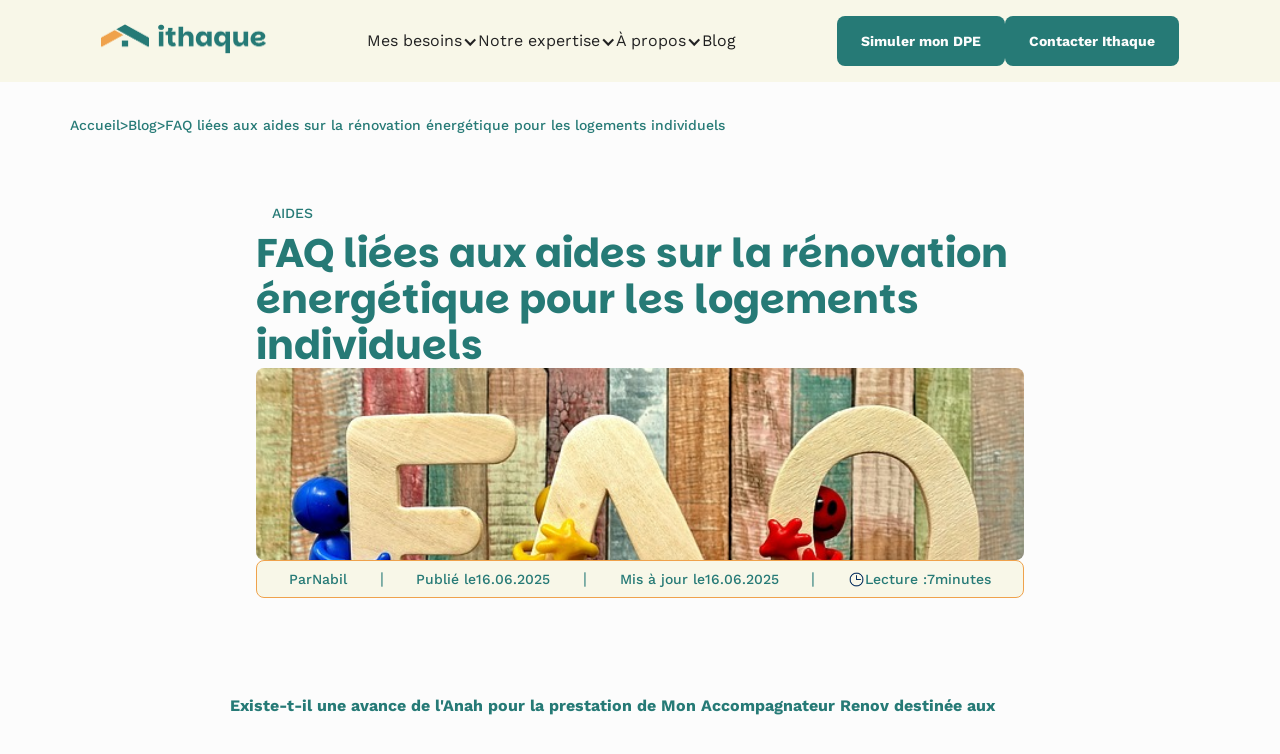

--- FILE ---
content_type: text/html
request_url: https://www.ithaque-renovation.fr/post/faq-aides-sur-la-renovation-energetique-pour-les-logements-individuels
body_size: 16653
content:
<!DOCTYPE html><!-- This site was created in Webflow. https://webflow.com --><!-- Last Published: Tue Nov 04 2025 13:46:34 GMT+0000 (Coordinated Universal Time) --><html data-wf-domain="www.ithaque-renovation.fr" data-wf-page="6601ab8a8d8bdc5a1630330f" data-wf-site="6156caba2d356d42e09ee33f" lang="fr" data-wf-collection="6601ab8a8d8bdc5a16303288" data-wf-item-slug="faq-aides-sur-la-renovation-energetique-pour-les-logements-individuels"><head><meta charset="utf-8"/><title>FAQ liées aux aides sur rénovation énergétique pour les logements individuels</title><meta content="&quot;Trouvez toutes les réponses sur les aides à la rénovation énergétique pour logements individuels. Économisez de l&#x27;énergie et réduisez vos factures grâce aux subventions.&quot;" name="description"/><meta content="FAQ liées aux aides sur rénovation énergétique pour les logements individuels" property="og:title"/><meta content="&quot;Trouvez toutes les réponses sur les aides à la rénovation énergétique pour logements individuels. Économisez de l&#x27;énergie et réduisez vos factures grâce aux subventions.&quot;" property="og:description"/><meta content="https://cdn.prod.website-files.com/6156caba2d356dc3819ee353/6818bb40cca5a01adba9fd64_65e6e18a5619ced63aafe3e4_faq-3408300_640.jpeg" property="og:image"/><meta content="FAQ liées aux aides sur rénovation énergétique pour les logements individuels" property="twitter:title"/><meta content="&quot;Trouvez toutes les réponses sur les aides à la rénovation énergétique pour logements individuels. Économisez de l&#x27;énergie et réduisez vos factures grâce aux subventions.&quot;" property="twitter:description"/><meta content="https://cdn.prod.website-files.com/6156caba2d356dc3819ee353/6818bb40cca5a01adba9fd64_65e6e18a5619ced63aafe3e4_faq-3408300_640.jpeg" property="twitter:image"/><meta property="og:type" content="website"/><meta content="summary_large_image" name="twitter:card"/><meta content="width=device-width, initial-scale=1" name="viewport"/><meta content="wfPM6R9UkHKe3tKkxwWw8V_j3nCHMjPJMkMAnReeL20" name="google-site-verification"/><meta content="Webflow" name="generator"/><link href="https://cdn.prod.website-files.com/6156caba2d356d42e09ee33f/css/site-ithaque.webflow.shared.4c81fdebe.min.css" rel="stylesheet" type="text/css"/><link href="https://cdn.prod.website-files.com/6156caba2d356d42e09ee33f/css/site-ithaque.webflow.6601ab8a8d8bdc5a1630330f-d50b510bd.min.css" rel="stylesheet" type="text/css"/><link href="https://fonts.googleapis.com" rel="preconnect"/><link href="https://fonts.gstatic.com" rel="preconnect" crossorigin="anonymous"/><script src="https://ajax.googleapis.com/ajax/libs/webfont/1.6.26/webfont.js" type="text/javascript"></script><script type="text/javascript">WebFont.load({  google: {    families: ["Montserrat:100,100italic,200,200italic,300,300italic,400,400italic,500,500italic,600,600italic,700,700italic,800,800italic,900,900italic"]  }});</script><script type="text/javascript">!function(o,c){var n=c.documentElement,t=" w-mod-";n.className+=t+"js",("ontouchstart"in o||o.DocumentTouch&&c instanceof DocumentTouch)&&(n.className+=t+"touch")}(window,document);</script><link href="https://cdn.prod.website-files.com/6156caba2d356d42e09ee33f/68d566d0f1c9d46265c3b835_Favicon%20de%20Violette%20via%20Slack%20(2).png" rel="shortcut icon" type="image/x-icon"/><link href="https://cdn.prod.website-files.com/6156caba2d356d42e09ee33f/68d2a9498c7d9770dcd8c32d_Favicon%20de%20Violette%20via%20Slack%20(1).png" rel="apple-touch-icon"/><link href="https://www.ithaque-renovation.fr/post/faq-aides-sur-la-renovation-energetique-pour-les-logements-individuels" rel="canonical"/><script async="" src="https://www.googletagmanager.com/gtag/js?id=G-ENPK0Z979N"></script><script type="text/javascript">window.dataLayer = window.dataLayer || [];function gtag(){dataLayer.push(arguments);}gtag('js', new Date());gtag('set', 'developer_id.dZGVlNj', true);gtag('config', 'G-ENPK0Z979N');</script><script src="https://www.google.com/recaptcha/api.js" type="text/javascript"></script><script type="text/javascript">!function(f,b,e,v,n,t,s){if(f.fbq)return;n=f.fbq=function(){n.callMethod?n.callMethod.apply(n,arguments):n.queue.push(arguments)};if(!f._fbq)f._fbq=n;n.push=n;n.loaded=!0;n.version='2.0';n.agent='plwebflow';n.queue=[];t=b.createElement(e);t.async=!0;t.src=v;s=b.getElementsByTagName(e)[0];s.parentNode.insertBefore(t,s)}(window,document,'script','https://connect.facebook.net/en_US/fbevents.js');fbq('init', '423475657183334');fbq('track', 'PageView');</script><link rel="preconnect" href="https://assets.website-files.com">

<style>
.w-slider-dot.w-active{	
	background: var(--_colors---colors--teal--600) !important;
  width: 14px;
  height: 14px;
  border-radius: 50%;

}

.w-slider-dot {
  background:var(--_colors---colors--teal--400) !important;
  width: 14px;
  height: 14px;
  border: 1px solid var(--_colors---colors--teal--400) !important;
  border-radius: 50%;
}

.home-faq-dropdown-content {
	grid-template-rows: 0fr;
	transition: grid-template-rows 0.3s ease-out;
}

.home-faq-dropdown-content.is-active {
	grid-template-rows: 1fr;
}

.home-faq-dropdown-toggle.is-active .home-faq-icon {
  transform: rotate(45deg);
}

@media screen and (max-width: 768px) {
    .w-slider-dot {
    	background: var(--_colors---colors--teal--400) !important;
      width: 8px; 
      height: 8px;  
      border: 0px solid var(--_colors---colors--teal--400)!important;
      border-radius: 50%; 
      transition: all 0.5s ease; 
    }

    .w-slider-dot.w-active {
    	background: var(--_colors---colors--teal--600) !important;
      width: 35px; 
      height: 8px; 
      border-radius: 4px; 
    }
  }
</style><!-- [Attributes by Finsweet] Table of Contents -->
<script defer src="https://cdn.jsdelivr.net/npm/@finsweet/attributes-toc@1/toc.js"></script>
<script>
  document.addEventListener("DOMContentLoaded", function() {
    const pageUrl = encodeURIComponent(window.location.href);

    document.getElementById("share-facebook").href = `https://www.facebook.com/sharer.php?u=${pageUrl}`;
    document.getElementById("share-linkedin").href = `https://www.linkedin.com/shareArticle?mini=true&url=${pageUrl}`;
  	document.getElementById("share-twitter").href = `https://twitter.com/intent/tweet?url=${pageUrl}`;
	});
</script>

<style>
  .toc__link-block {
    width: 24px !important;
    height: 24px !important;
    min-width: 24px !important;
    min-height: 24px !important;
    max-width: 100% !important;
    overflow: hidden;
    transition: all 0.3s ease !important;
    position: relative;
    display: block !important;
    cursor: pointer;
    --toc-open-height: 35px; /* valeur par défaut, écrasée par JS */
  }

  /* Classe utilisée pour masquer proprement (prise en charge du !important) */
  .toc__link-block--hidden {
    display: none !important;
  }

  .toc__link-block .toc__link-text {
    white-space: normal;
    word-wrap: break-word;
    overflow-wrap: break-word;
    opacity: 0;
    pointer-events: none;
    transition: opacity 0.3s ease 0.1s;
  }

  .toc__link-block:hover .toc__link-text,
  .toc__link-block .toc__link-text.w--current {
    opacity: 1;
    pointer-events: auto;
  }

  .toc__link-block .toc__link-text__closed {
    opacity: 1;
    transition: opacity 0.3s ease;
  }

  .toc__link-block:hover .toc__link-text__closed,
  .toc__link-block:has(.toc__link-text.w--current) .toc__link-text__closed {
    opacity: 0;
    transition: opacity 0s;
  }

  /* Quand le bloc est ouvert (hover ou current) on utilise la variable CSS pour la hauteur */
  .toc__link-block:hover,
  .toc__link-block:has(.toc__link-text.w--current) {
    width: 100% !important;
    height: var(--toc-open-height) !important;
    min-height: var(--toc-open-height) !important;
    min-width: 100% !important;
    max-width: 100% !important;
  }

  .toc__link-block.after-current {
    opacity: 0.4 !important;
    transition: opacity 0.3s ease;
  }
</style>

</head><body><div class="w-embed"><style>
  .w-slider-dot.w-active {
        background: var(--_colors---colors--vert) !important;
        width: 35px; 
        height: 8px; 
        border-radius: 4px; 
      }

   .w-slider-dot {
        background: var(--_colors---colors--sauge) !important;
        width: 8px; 
        height: 8px;  
        border: 0px solid var(--_colors---colors--sauge)!important;
        border-radius: 50%; 
        transition: all 0.5s ease; 
      }
</style></div><div data-animation="default" data-collapse="medium" data-duration="400" data-easing="ease" data-easing2="ease" role="banner" class="header w-nav"><a href="/" class="header-logo-link-block w-inline-block"><img src="https://cdn.prod.website-files.com/6156caba2d356d42e09ee33f/68c951a2e0835062c5c38a2b_47c9930342ca246300617a7fc5cdc6a0_Logo%20Ithaque.png" loading="lazy" alt="Logo Ithaque" class="header-logo"/></a><div data-hover="false" data-delay="0" class="dropdown__mobile w-dropdown"><div class="mobile-menu__dropdown-toggle w-dropdown-toggle"><div class="mobile-menu__burger"><div class="mobile-menu__burger-line"></div><div class="mobile-menu__burger-line"></div><div class="mobile-menu__burger-line"></div></div></div><nav class="mobile-menu__dropdown-list w-dropdown-list"><div class="header-nav-links__div__mobile"><div data-hover="false" data-delay="0" data-w-id="4180ae4a-4c30-f2f2-7a74-3847cac1b077" class="header-nav-links__dropdown__mobile w-dropdown"><div class="header-nav-links__dropdown-title w-dropdown-toggle"><div class="text-specials-mobile-nav">Mes besoins</div><div class="header-nav__link-chevron w-icon-dropdown-toggle"></div></div><nav class="header-nav-links__dropdown-full__mobile w-dropdown-list"><div class="megamenu-content__grid-item"><div class="megamenu-content__subtitle-div"><img src="https://cdn.prod.website-files.com/6156caba2d356d42e09ee33f/68c96149f6c4c9e284ca9808_Pastille%20from%20WEBSITE%20V2.png" loading="lazy" alt="" class="megamenu-content__subtitle-pastille"/><div class="text-h6 text-green">Propriétaire bailleur</div></div><a href="/bailleurs">Améliorer ma note DPE de mon investissement locatif</a></div><div class="megamenu-content__grid-item"><div class="megamenu-content__subtitle-div"><img src="https://cdn.prod.website-files.com/6156caba2d356d42e09ee33f/68c96630dd537cbd434ce633_a89509488221d83851820db907e68a35_Website%20V2%20Home.png" loading="lazy" alt="" class="megamenu-content__subtitle-pastille"/><div class="text-h6 text-green">Propriétaire occupant</div></div><a href="/proprietaires-occupants">Réduire mes factures et améliorer le confort de mon logement</a><a href="/traiter-problemes-humidite">Résoudre les problèmes d&#x27;humidité de mon logement</a></div><div class="mobilemenu-separator"></div><div class="megamenu-content__grid-item"><div class="megamenu-content__subtitle-div"><img src="https://cdn.prod.website-files.com/6156caba2d356d42e09ee33f/68c966428d544c039ddd4777_3205f84e00a86e28dc225c217703c473_Flat%20Home%20Website%20V2.png" loading="lazy" alt="" class="megamenu-content__subtitle-pastille"/><div class="text-h6 text-green">Conseil Syndical ou Syndic</div></div><a href="/audit-energetique-copropriete">Réaliser l’étude énergétique de la copropriété (DTG, PPT &amp; DPE)<br/></a><a href="/assistance-maitrise-ouvrage-copropriete">Lancer le projet de rénovation énergétique (AMO Copro)</a></div><div class="mobilemenu-separator"></div><div class="megamenu-content__grid-item"><div class="megamenu-content__subtitle-div"><img src="https://cdn.prod.website-files.com/6156caba2d356d42e09ee33f/68c96667ce578a6e9d073ff0_97c9ad478b287976b5e975aa7f933bb6_Chapeau.png" loading="lazy" alt="" class="megamenu-content__subtitle-pastille"/><div class="text-h6 text-green">L&#x27;Académie Ithaque</div></div><a href="https://academie.ithaque-renovation.fr/">Me former sur la réglementation à la rénovation énergétique</a></div><div class="megamenu-content__grid-item"><div class="megamenu-content__subtitle-div"><img src="https://cdn.prod.website-files.com/6156caba2d356d42e09ee33f/68c966760b5b323e3f39c518_99b6ed62a131a3f432465ac2b929df65_Argos%20Mongramme.png" loading="lazy" alt="" class="megamenu-content__subtitle-pastille"/><div class="text-h6 text-green">Argos</div></div><a href="https://argos.ithaque-renovation.fr/">Découvrir notre logiciel d&#x27;audit énergétique</a></div></nav></div><div data-hover="false" data-delay="0" class="header-nav-links__dropdown__mobile w-dropdown"><div class="header-nav-links__dropdown-title w-dropdown-toggle"><div class="text-specials-mobile-nav">Notre expertise</div><div class="header-nav__link-chevron w-icon-dropdown-toggle"></div></div><nav class="header-nav-links__dropdown-full__mobile w-dropdown-list"><div class="megamenu-content__grid-item"><div class="megamenu-content__subtitle-div"><img src="https://cdn.prod.website-files.com/6156caba2d356d42e09ee33f/68c9761f515b66b725791780_Pastille%20WEBSITE%20V2.png" loading="lazy" alt="" class="megamenu-content__subtitle-pastille"/><div class="text-h6 text-green">Étude de mon logement</div></div><a href="/audit-energetique">Réaliser un audit énergétique</a><a href="/traiter-problemes-humidite">Résoudre mes problèmes d&#x27;humidité</a><a href="/confort-ete-surchauffe">Améliorer mon confort d&#x27;été</a><a href="/audit-energetique-copropriete">Réaliser une étude énergétique de copropriété</a></div><div class="mobilemenu-separator"></div><div class="megamenu-content__grid-item"><div class="megamenu-content__subtitle-div"><img src="https://cdn.prod.website-files.com/6156caba2d356d42e09ee33f/68c9765b201882607921644e_Pastille%20from%20WEBSITE%20V2%20(1).png" loading="lazy" alt="" class="megamenu-content__subtitle-pastille"/><div class="text-h6 text-green">Accompagnement travaux</div></div><a href="/assistance-maitrise-douvrage-amo">AMO pour votre logement</a><a href="/mon-accompagnateur-renov">Mon Accompagnateur Rénov</a><a href="/audit-energetique-copropriete">AMO pour votre copropriété</a><a href="/maitrise-d-oeuvre">Mission de maîtrise d&#x27;oeuvre</a><a href="/declaration-prealable-de-travaux">Déclaration Travaux en Mairie</a></div><div class="mobilemenu-separator"></div><div class="megamenu-content__grid-item"><div class="megamenu-content__subtitle-div"><img src="https://cdn.prod.website-files.com/6156caba2d356d42e09ee33f/68c96149f6c4c9e284ca9808_Pastille%20from%20WEBSITE%20V2.png" loading="lazy" alt="" class="megamenu-content__subtitle-pastille"/><div class="text-h6 text-green">Financement</div></div><a href="/dpe-projete">Obtenir mon PTZ grâce au DPE projeté</a></div></nav></div><div data-hover="false" data-delay="0" class="header-nav-links__dropdown__mobile w-dropdown"><div class="header-nav-links__dropdown-title w-dropdown-toggle"><div class="text-specials-mobile-nav">À propos</div><div class="header-nav__link-chevron w-icon-dropdown-toggle"></div></div><nav class="header-nav-links__dropdown-full__mobile w-dropdown-list"><div class="megamenu-content__column"><div class="megamenu-content__subtitle-div"><img src="https://cdn.prod.website-files.com/6156caba2d356d42e09ee33f/68c97b8abdc2103c5c35efd8_Pastille%20from%20WEBSITE%20V2%20(3).png" loading="lazy" alt="" class="megamenu-content__subtitle-pastille"/><a href="/qui-sommes-nous" class="text-h6 text-green">Qui sommes-nous ?</a></div><div class="megamenu-content__subtitle-div"><img src="https://cdn.prod.website-files.com/6156caba2d356d42e09ee33f/68c97b9b8697da294ae13d14_Pastille%20WEBSITE%20V2%20(1).png" loading="lazy" alt="" class="megamenu-content__subtitle-pastille"/><a href="/presse" class="text-h6 text-green">Ils parlent de nous</a></div><div class="megamenu-content__subtitle-div"><img src="https://cdn.prod.website-files.com/6156caba2d356d42e09ee33f/68c97ba6dffb12472921a29f_Pastille%20WEBSITE%20V2%20(2).png" loading="lazy" alt="" class="megamenu-content__subtitle-pastille"/><a href="/rejoignez-nous" class="text-h6 text-green">Rejoignez-nous</a></div></div><div class="mobilemenu-separator"></div><div class="megamenu-content__column"><div class="megamenu-content__subtitle-div"><img src="https://cdn.prod.website-files.com/6156caba2d356d42e09ee33f/68c97bbaca35683cf81cb60b_Pastille%20from%20WEBSITE%20V2%20(4).png" loading="lazy" alt="" class="megamenu-content__subtitle-pastille"/><a href="/filiation-telemaque" class="text-h6 text-green">Notre partenaire travaux Télémaque</a></div></div></nav></div><a href="/blog" class="text-specials-mobile-nav">Blog</a></div><a href="tel:+33744094480" class="header-nav__mobile w-inline-block"><img src="https://cdn.prod.website-files.com/6156caba2d356d42e09ee33f/68d539744504cb6c3376602a_Teal%20Color.svg" loading="lazy" alt="" class="header-nav__phone-img"/><div class="text-h4">07 44 09 44 80</div></a><div class="header-cta__mobile"><a data-wf--master-primary-button--variant="reverse-colors" data-w-id="0d176a2e-ca7a-ca7d-2c90-2e8b3b313f71" href="https://simulateur.ithaque.fr/" class="master-primary-button w-variant-f84a323a-95a5-8f10-d539-39c95ebb5e61 w-inline-block"><div class="button__text w-variant-f84a323a-95a5-8f10-d539-39c95ebb5e61">J&#x27;accède au simulateur DPE</div></a><a data-wf--master-primary-button--variant="base" data-w-id="0d176a2e-ca7a-ca7d-2c90-2e8b3b313f71" href="/contact" class="master-primary-button w-inline-block"><div class="button__text">Je contacte Ithaque</div></a></div></nav></div><div class="header-nav"><div class="filter-opacity"></div><div data-hover="true" data-delay="0" data-w-id="5ad21ddc-f6ad-0a64-d2bf-80ca114ad2a7" class="header-dropdown w-dropdown"><div class="header-nav__link w-dropdown-toggle"><div class="header-nav__link-text">Mes besoins</div><div class="header-nav__link-chevron w-icon-dropdown-toggle"></div></div><nav class="header-menu__dropdown megamenu-1 w-dropdown-list"><div class="header-menu__dropdown-transparent-block"></div><div class="megamenu"><div class="megamenu__title"><div class="text-h5 text-white text-no-wrap">Mes besoins</div></div><div class="megamenu__content"><div class="megamenu-content__column"><div class="megamenu-content__grid-item"><div class="megamenu-content__subtitle-div"><img src="https://cdn.prod.website-files.com/6156caba2d356d42e09ee33f/68d2a1974d5d7d218cb6e108_Pastille%20(1).avif" loading="lazy" alt="" class="megamenu-content__subtitle-pastille"/><div class="text-h6 text-green">Propriétaire bailleur</div></div><a href="/bailleurs">Améliorer ma note DPE de mon investissement locatif</a></div><div class="megamenu-content__grid-item"><div class="megamenu-content__subtitle-div"><img src="https://cdn.prod.website-files.com/6156caba2d356d42e09ee33f/68d2a100c60c4a30e321c386_Pastille%20depuis%20Figma%20(2).avif" loading="lazy" alt="" class="megamenu-content__subtitle-pastille"/><div class="text-h6 text-green">Propriétaire occupant</div></div><a href="/proprietaires-occupants">Réduire mes factures et améliorer le confort de mon logement</a></div></div><div class="megamenu-content__column"><div class="megamenu-content__grid-item"><div class="megamenu-content__subtitle-div"><img src="https://cdn.prod.website-files.com/6156caba2d356d42e09ee33f/68d2a1ab5b4ec7e7dd2096f5_Pastille%20depuis%20Figma%20(12).avif" loading="lazy" alt="" class="megamenu-content__subtitle-pastille"/><div class="text-h6 text-green">Conseil syndical ou Syndic</div></div><a href="/audit-energetique-copropriete">Réaliser l’étude énergétique de la copropriété (DTG, PPT &amp; DPE)</a><a href="/assistance-maitrise-ouvrage-copropriete">Lancer le projet de rénovation énergétique (AMO Copro)</a></div></div><div class="megamenu-content__column"><div class="megamenu-content__grid-item"><div class="megamenu-content__subtitle-div"><img src="https://cdn.prod.website-files.com/6156caba2d356d42e09ee33f/68d2a1c12823b2c6ad76594a_Pastille%20depuis%20Figma%20(14).avif" loading="lazy" alt="" class="megamenu-content__subtitle-pastille"/><div class="text-h6 text-green">L&#x27;Académie Ithaque</div></div><a href="https://academie.ithaque-renovation.fr/">Me former sur la réglementation à la rénovation énergétique</a></div><div class="megamenu-content__grid-item"><div class="megamenu-content__subtitle-div"><img src="https://cdn.prod.website-files.com/6156caba2d356d42e09ee33f/68d2a1caa948adb321967b35_Pastille%20depuis%20Figma%20(10).avif" loading="lazy" alt="" class="megamenu-content__subtitle-pastille"/><div class="text-h6 text-green">Argos</div></div><a href="https://argos.ithaque-renovation.fr/">Découvrir notre logiciel d&#x27;audit énergétique</a></div></div></div></div></nav></div><div data-hover="true" data-delay="0" data-w-id="b6a5b27b-d66e-612a-4651-f7a67fd94ab4" class="header-dropdown w-dropdown"><div class="header-nav__link w-dropdown-toggle"><div class="header-nav__link-text">Notre expertise</div><div class="header-nav__link-chevron w-icon-dropdown-toggle"></div></div><nav class="header-menu__dropdown megamenu-2 w-dropdown-list"><div class="header-menu__dropdown-transparent-block"></div><div class="megamenu"><div class="megamenu__title"><div class="text-h5 text-white text-no-wrap">Notre expertise</div></div><div class="megamenu__content"><div class="megamenu-content__column"><div class="megamenu-content__grid-item"><div class="megamenu-content__subtitle-div"><img src="https://cdn.prod.website-files.com/6156caba2d356d42e09ee33f/68d2a20ae7b7b0e759db125e_Pastille%20depuis%20Figma%20(15).avif" loading="lazy" alt="" class="megamenu-content__subtitle-pastille"/><div class="text-h6 text-green">Étude de mon logement</div></div><a href="/audit-energetique">Réaliser un audit énergétique</a><a href="/traiter-problemes-humidite">Résoudre mes problèmes d&#x27;humidité</a><a href="/confort-ete-surchauffe">Améliorer mon confort d&#x27;été</a><a href="/audit-energetique-copropriete">Réaliser une étude énergétique de copropriété</a></div></div><div class="megamenu-content__column"><div class="megamenu-content__grid-item"><div class="megamenu-content__subtitle-div"><img src="https://cdn.prod.website-files.com/6156caba2d356d42e09ee33f/68d2a21a346ac5c5aeb0a5d6_Pastille%20depuis%20Figma%20(16).avif" loading="lazy" alt="" class="megamenu-content__subtitle-pastille"/><div class="text-h6 text-green">Accompagnement travaux</div></div><a href="/assistance-maitrise-douvrage-amo">AMO pour votre logement</a><a href="/assistance-maitrise-ouvrage-copropriete">AMO pour votre copropriété</a><a href="/mon-accompagnateur-renov">Mon Accompagnateur Rénov</a><a href="/maitrise-d-oeuvre">Mission de maîtrise d&#x27;oeuvre</a><a href="/declaration-prealable-de-travaux">Déléguer ma déclaration préalable de travaux</a></div></div><div class="megamenu-content__column _3rd-column"><div class="megamenu-content__grid-item"><div class="megamenu-content__subtitle-div"><img src="https://cdn.prod.website-files.com/6156caba2d356d42e09ee33f/68d2a2254889bfcb65dbae2a_Pastille%20depuis%20Figma%20(17).avif" loading="lazy" alt="" class="megamenu-content__subtitle-pastille"/><div class="text-h6 text-green">Financement</div></div><a href="/dpe-projete">Obtenir mon PTZ grâce au DPE projeté</a></div></div></div></div></nav></div><div data-hover="true" data-delay="0" data-w-id="a6a91673-05ca-ef21-236a-14ce6c046283" class="header-dropdown w-dropdown"><div class="header-nav__link w-dropdown-toggle"><div class="header-nav__link-text">À propos</div><div class="header-nav__link-chevron w-icon-dropdown-toggle"></div></div><nav class="header-menu__dropdown megamenu-4 w-dropdown-list"><div class="header-menu__dropdown-transparent-block"></div><div class="megamenu"><div class="megamenu__title"><div class="text-h5 text-white text-no-wrap">Notre mission</div></div><div class="megamenu__content"><div class="megamenu-content__column"><div class="megamenu-content__subtitle-div"><img src="https://cdn.prod.website-files.com/6156caba2d356d42e09ee33f/68d2a254609b3f91cbdd71bb_Pastille%20depuis%20Figma%20(18).avif" loading="lazy" alt="" class="megamenu-content__subtitle-pastille"/><a href="/qui-sommes-nous" class="text-h6 text-green">Qui sommes-nous ?</a></div><div class="megamenu-content__subtitle-div"><img src="https://cdn.prod.website-files.com/6156caba2d356d42e09ee33f/68d2a2631c3e29093faa02cd_Pastille%20depuis%20Figma%20(19).avif" loading="lazy" alt="" class="megamenu-content__subtitle-pastille"/><a href="/presse" class="text-h6 text-green">Ils parlent de nous</a></div><div class="megamenu-content__subtitle-div"><img src="https://cdn.prod.website-files.com/6156caba2d356d42e09ee33f/68d2a26fe7b7b0e759db3dc5_Pastille%20Figma.avif" loading="lazy" alt="" class="megamenu-content__subtitle-pastille"/><a href="/rejoignez-nous" class="text-h6 text-green">Rejoignez-nous</a></div></div><div class="megamenu-separator"></div><div class="megamenu-content__column"><div class="megamenu-content__subtitle-div"><img src="https://cdn.prod.website-files.com/6156caba2d356d42e09ee33f/68d2a278ac11fa2611dd1094_Pastille%20depuis%20Figma%20(20).avif" loading="lazy" alt="Télémaque" class="megamenu-content__subtitle-pastille"/><a href="/filiation-telemaque" class="text-h6 text-green">Notre partenaire travaux Télémaque</a></div></div></div></div></nav></div><div class="header-nav__link"><a href="/blog" class="header-nav__link-text">Blog</a></div></div><div class="header-cta"><a data-wf--master-primary-button--variant="reverse-colors" data-w-id="0d176a2e-ca7a-ca7d-2c90-2e8b3b313f71" href="/simulateur-dpe" class="master-primary-button w-variant-f84a323a-95a5-8f10-d539-39c95ebb5e61 w-inline-block"><div class="button__text w-variant-f84a323a-95a5-8f10-d539-39c95ebb5e61">Simuler mon DPE</div></a><a data-wf--master-primary-button--variant="base" data-w-id="0d176a2e-ca7a-ca7d-2c90-2e8b3b313f71" href="/contact" class="master-primary-button w-inline-block"><div class="button__text">Contacter Ithaque</div></a></div></div><a href="#post-heroshot" class="circle-scroll-top w-inline-block"><img src="https://cdn.prod.website-files.com/6156caba2d356d42e09ee33f/68a6e87fd25cca7b63815e7e_Fle%CC%80che%20vers%20le%20haut.png" loading="lazy" alt="Link to the top of the page" class="image-249"/></a><div class="scroll-progress__wrapper"><div data-w-id="17339516-1b61-2f36-04d0-298d9f1f223d" class="scroll-progress__full"></div></div><section id="post-heroshot" class="post-heroshot"><div class="breadcrumb text-medium-small"><a href="#" class="text-medium-small">Accueil</a><div>&gt;</div><a href="/blog" class="text-medium-small">Blog</a><div>&gt;</div><div>FAQ liées aux aides sur la rénovation énergétique pour les logements individuels</div></div><div class="post-heroshot-title"><div class="post__title-content"><div data-wf--badge--variant="base" class="badge-div"><div class="text-body-small text-w500 text-uppercase text-teal600">Aides</div><div class="glass-effect__div__badge"><div class="glass-effect-badge"></div><div class="glass-effect-tint__badge"></div><div class="glass-effect-shine__badge"></div></div></div><h1 class="post__title">FAQ liées aux aides sur la rénovation énergétique pour les logements individuels</h1></div><img src="https://cdn.prod.website-files.com/6156caba2d356dc3819ee353/6818bb40cca5a01adba9fd64_65e6e18a5619ced63aafe3e4_faq-3408300_640.jpeg" loading="lazy" alt="" class="post__image"/></div><div class="post-infos"><div class="post-infos__author"><div class="text-medium-small">Par</div><div class="text-medium-small">Nabil</div></div><div class="text-paragraph mobile-hidden">|</div><div class="post-infos__date"><div class="text-medium-small">Publié le</div><div class="text-medium-small">16.06.2025</div></div><div class="text-paragraph mobile-hidden">|</div><div class="post-infos__date"><div class="text-medium-small">Mis à jour le </div><div class="text-medium-small">16.06.2025</div></div><div class="text-paragraph mobile-hidden">|</div><div class="post-infos__duration"><img src="https://cdn.prod.website-files.com/6156caba2d356d42e09ee33f/67b8590a08e6df97c97d477b_Ico%CC%82ne%20de%20lecture.png" loading="lazy" alt="" class="duration__image"/><div class="text-medium-small">Lecture : </div><div class="post-infos__duration-time"><div class="text-medium-small">7</div><div class="text-medium-small">minutes</div></div></div></div></section><section class="post-content"><div class="toc"><div class="toc-wrapper"><div class="toc__link-block"><div class="toc__link-text__closed">a</div><a fs-toc-element="link-1" href="#" class="toc__link-text"></a></div><div class="toc__link-block"><div class="toc__link-text__closed">a</div><a fs-toc-element="link-2" href="#" class="toc__link-text">1</a></div><div class="toc__link-block"><div class="toc__link-text__closed">a</div><a fs-toc-element="link-3" href="#" class="toc__link-text">1</a></div><div class="toc__link-block"><div class="toc__link-text__closed">a</div><a fs-toc-element="link-4" href="#" class="toc__link-text w-condition-invisible">1</a></div></div></div><div class="post-content__right-side"><div class="post-content__content"><div fs-toc-offsettop="100px" fs-toc-element="contents-1" class="post-content__rich-text w-richtext"><h3><strong>Existe-t-il une avance de l&#x27;Anah pour la prestation de Mon Accompagnateur Renov destinée aux foyers bleus et jaunes ?</strong></h3><p>Non, il n&#x27;y a pas d&#x27;avance spécifique pour ces foyers. Une avance de 70% est toutefois disponible sur le montant des aides pour les foyers bleus, mais l&#x27;aide de 2000€ ainsi que l&#x27;aide à la rénovation doivent être demandées simultanément.</p><h3><strong>Dans le cas d&#x27;une personne ayant une part et demi sur son revenu fiscal pour des raisons spécifiques (handicap, santé, etc.), est-elle comptée comme une ou deux personnes dans le ménage?</strong></h3><p>Elle est comptée comme une seule personne dans le calcul du nombre de personnes formant le ménage.</p><h3><strong>Est-il possible de déposer un dossier d&#x27;aides MaprimeRenov ou de signer un contrat Mon Accompagnateur Renov sans être encore propriétaire du bien concerné?</strong></h3><p>Non, il est nécessaire d&#x27;être le propriétaire du bien, avec un acte notarial en main, pour pouvoir entamer ces démarches.</p><h3><strong>Deux individus achetant ensemble un appartement (hors SCI) pour y résider sont-ils considérés comme formant un ménage de deux personnes en ce qui concerne les plafonds de ressources?</strong></h3><p>Oui, deux personnes achetant un appartement en indivision et y vivant ensemble sont considérées comme un ménage de deux personnes pour l&#x27;évaluation des plafonds de ressources.</p><div class="w-embed"><div style="display: flex; justify-content: flex-start; align-items: center;">
  <a data-wf--master-primary-button--variant="base"
          href="https://www.ithaque-renovation.fr/contact" target="_blank"
    class="master-primary-button w-inline-block">
    <div class="button__text">Je contacte un expert</div>
  </a>
</div></div><p>‍</p><h3><strong>Existe-t-il des aides pour les projets d&#x27;extension ?<br/></strong></h3><p>Non, il n&#x27;y a pas d&#x27;aides disponibles spécifiquement pour les extensions de plus de 14m².</p><h3><strong>Est-ce que l’on compte les travaux induits dans le montant HT sur lequel sont calculées les aides?</strong></h3><p>Oui, les travaux induits sont inclus dans le calcul des aides.</p><h3><strong>Quel revenu prendre en considération dans le cas d&#x27;une indivision?</strong><br/></h3><p>Pour une demande d&#x27;aide dans le cadre d&#x27;une indivision, il convient d&#x27;utiliser le revenu fiscal de référence de l&#x27;individu qui sera le bénéficiaire des aides.<br/></p><h3><strong>Peut-on obtenir une avance sur les aides MaPrimeRénov&#x27; ?<br/></strong></h3><p>Oui, les propriétaires aux revenus très modestes et modestes (catégories bleu et jaune) peuvent obtenir <a href="https://www.ithaque-renovation.fr/post/comment-obtenir-une-avance-des-aides-ma-prime-renov"><strong>une avance de 70% sur les aides Ma Prime Rénov&#x27;.</strong></a> Cependant, certaines structures ne peuvent pas accompagner pour l&#x27;avance actuellement.</p><h3><strong>Les travaux induits sont-ils éligibles dans le cadre d&#x27;une rénovation énergétique ?<br/></strong></h3><p>Oui, les travaux induits sont éligibles dans le cadre d&#x27;une rénovation énergétique, comme le coût du crépi lors d&#x27;une Isolation Thermique par l&#x27;Extérieur (ITE).<br/></p><h3><strong>Les tuiles pour la toiture sont-elles éligibles aux aides ?<br/></strong></h3><p>Les tuiles sont éligibles seulement si elles sont nécessaires à la suite d&#x27;une rénovation de toiture, comme l&#x27;isolation par sarking, en tant que travaux induits.<br/></p><h3><strong>Existe-t-il des aides pour les immeubles en monopropriété ?<br/></strong></h3><p>Il n&#x27;y a pas d&#x27;aides spécifiques pour les immeubles en monopropriété, mais un propriétaire bailleur peut obtenir des aides pour jusqu&#x27;à 4 biens.<br/></p><h3><strong>Les membres d&#x27;une SCI peuvent-ils prétendre à des aides ?<br/></strong></h3><p>Les membres d&#x27;une SCI peuvent prétendre à des aides si l&#x27;un d&#x27;entre eux habite dans le logement. Sinon, il n&#x27;y a pas d&#x27;aide disponible.<br/></p><h3><strong>Les usufruitiers et nu-propriétaires sont-ils éligibles aux aides ?<br/></strong></h3><p>Les usufruitiers sont éligibles s&#x27;ils détiennent plus de 50% de l&#x27;usufruit. Les nu-propriétaires ne sont pas éligibles aux aides.<br/></p><h3><strong>Est-il possible d&#x27;être éligible aux aides sans système de chauffage actuel ?<br/></strong></h3><p>La présence d&#x27;un système de chauffage est requise pour être éligible aux aides. Une solution temporaire comme un chauffage électrique d&#x27;appoint peut rendre éligible.<br/></p><div class="w-embed"><div style="display: flex; justify-content: flex-start; align-items: center;">
  <a data-wf--master-primary-button--variant="base"
          href="https://www.ithaque-renovation.fr/contact" target="_blank"
    class="master-primary-button w-inline-block">
    <div class="button__text">Je contacte un expert</div>
  </a>
</div></div><p>‍</p><h3><strong>En cas d&#x27;indivision, quel revenu est pris en compte pour les aides ?<br/></strong></h3><p>Le revenu pris en compte est celui de la personne qui entreprend les démarches pour obtenir les aides.<br/></p><h3><strong>Comment est déterminé le revenu de référence pour un propriétaire bailleur hors IDF avec un bien à rénover en IDF ?<br/></strong></h3><p>Le revenu de référence est celui du lieu de résidence du propriétaire bailleur, donc la grille de revenus hors Île-de-France est appliquée dans ce cas.<br/></p><h3><strong>Pour un coup de pouce chauffage, est-ce qu&#x27;il est nécessaire de faire l&#x27;audit pour l&#x27;aide ?</strong>‍</h3><p>Non, il n&#x27;est pas nécessaire de réaliser un audit pour bénéficier de l&#x27;aide au coup de pouce chauffage, mais consulter un Bureau d’Étude Thermique est fortement recommandé pour optimiser la performance énergétique du logement.<br/></p><h3><strong>Est-ce qu’il y aura encore des aides à l’audit énergétique en 2024 ?</strong><br/></h3><p>Oui, les aides à l&#x27;audit resteront disponibles, notamment pour les ménages bleus, jaunes et violets réalisant une demande d&#x27;aide en poste par poste pour des travaux éligibles à MaPrimeRénov.<br/></p><h3><strong>Si je fais plusieurs travaux en monogeste, ai-je droit à plusieurs primes ?</strong></h3><p>Effectivement, il est possible de soumettre plusieurs demandes de MaPrimeRénov&#x27; pour un même ménage ou logement. Par exemple, vous avez la possibilité de demander une aide pour l&#x27;isolation, puis une autre pour l&#x27;installation d&#x27;un chauffe-eau solaire, suivi d&#x27;une demande pour un système de ventilation amélioré. Néanmoins en réalisant une rénovation d’ampleur vous aurez droit à des montants d’aides plus importants.</p><p>Dans le cadre du parcours décarboné de MaprimeRenov forfaitaire, le montant total de primes versées sur 5 ans ne peut excéder 20 000 €.<br/></p><h3><strong>Pour une Société Civile Immobilière (SCI), quels revenus sont pris en compte pour le calcul des aides ?</strong><br/></h3><p>Pour une SCI, les revenus considérés pour le calcul des aides sont ceux de l&#x27;associé qui réside dans le logement en tant que résidence principale.<br/></p><h3><strong>Est-ce qu’une dépose de cuve de fioul compte dans le montant des travaux? Faut-il que ce soit réalisé par un artisan RGE?</strong></h3><p>Oui, la dépose de cuve de fioul est considérée comme un coût induit et doit être réalisée par un artisan RGE pour que la dépense soit éligible aux aides.<br/></p></div><div class="post-content__rich-text__higlighted w-condition-invisible w-dyn-bind-empty w-richtext"></div><div fs-toc-offsettop="100px" fs-toc-element="contents-2" class="post-content__rich-text w-richtext"><p>‍</p><p>‍</p></div><div class="post-content__rich-text__higlighted w-condition-invisible w-dyn-bind-empty w-richtext"></div><div fs-toc-offsettop="100px" fs-toc-element="contents-3" class="post-content__rich-text w-condition-invisible w-dyn-bind-empty w-richtext"></div><div class="post-content__rich-text__higlighted w-condition-invisible w-dyn-bind-empty w-richtext"></div><div fs-toc-offsettop="100px" fs-toc-element="contents-4" class="post-content__rich-text w-condition-invisible w-dyn-bind-empty w-richtext"></div></div><a href="/thiaki/nabil-daoui" class="post-author__div w-inline-block"><img src="https://cdn.prod.website-files.com/6156caba2d356dc3819ee353/689a094cca79e42fd9a215da_Nabil.avif" loading="lazy" alt="" class="post-author__img"/><div class="post-author__infos"><div class="text-h4">Nabil Daoui</div><div class="text-bold text-green">Responsable SEO</div></div></a></div></section><section class="similar-articles w-condition-invisible"><h2>Articles similaires</h2><div class="similar-articles__div"><a href="#" class="card-article w-inline-block"><img loading="lazy" src="https://cdn.prod.website-files.com/plugins/Basic/assets/placeholder.60f9b1840c.svg" alt="" class="card-article__img"/><div class="badge"><div fs-cmsfilter-field="category" class="text-medium-small"></div></div><div class="card-article__content"><div class="card-article__content-infos"><div class="card-article__content-infos-meta"><div ca="" class="text-medium-small"></div><div class="card-article__content-duration-infos"><div class="text-medium-small">Lecture : </div><div class="text-medium-small"></div><div class="text-medium-small"> min</div></div></div><div class="card-article__content-article"><h6 fs-cmsfilter-field="title" class="text-h6 text-green"></h6><div class="text-paragraph"></div></div></div></div></a><a href="#" class="card-article w-inline-block"><img loading="lazy" src="https://cdn.prod.website-files.com/plugins/Basic/assets/placeholder.60f9b1840c.svg" alt="" class="card-article__img"/><div class="badge"><div fs-cmsfilter-field="category" class="text-medium-small"></div></div><div class="card-article__content"><div class="card-article__content-infos"><div class="card-article__content-infos-meta"><div ca="" class="text-medium-small"></div><div class="card-article__content-duration-infos"><div class="text-medium-small">Lecture : </div><div class="text-medium-small"></div><div class="text-medium-small"> min</div></div></div><div class="card-article__content-article"><h6 fs-cmsfilter-field="title" class="text-h6 text-green"></h6><div class="text-paragraph"></div></div></div></div></a><a href="#" class="card-article w-inline-block"><img loading="lazy" src="https://cdn.prod.website-files.com/plugins/Basic/assets/placeholder.60f9b1840c.svg" alt="" class="card-article__img"/><div class="badge"><div fs-cmsfilter-field="category" class="text-medium-small"></div></div><div class="card-article__content"><div class="card-article__content-infos"><div class="card-article__content-infos-meta"><div ca="" class="text-medium-small"></div><div class="card-article__content-duration-infos"><div class="text-medium-small">Lecture : </div><div class="text-medium-small"></div><div class="text-medium-small"> min</div></div></div><div class="card-article__content-article"><h6 fs-cmsfilter-field="title" class="text-h6 text-green"></h6><div class="text-paragraph"></div></div></div></div></a></div><div data-delay="4000" data-animation="slide" class="similar-articles__slider w-slider" data-autoplay="false" data-easing="ease" data-hide-arrows="false" data-disable-swipe="false" data-autoplay-limit="0" data-nav-spacing="3" data-duration="500" data-infinite="false"><div class="similar-articles__mask w-slider-mask"><div class="similar-article__slide w-slide"><a href="#" class="card-article w-inline-block"><img loading="lazy" src="https://cdn.prod.website-files.com/plugins/Basic/assets/placeholder.60f9b1840c.svg" alt="" class="card-article__img"/><div class="badge"><div fs-cmsfilter-field="category" class="text-medium-small"></div></div><div class="card-article__content"><div class="card-article__content-infos"><div class="card-article__content-infos-meta"><div ca="" class="text-medium-small"></div><div class="card-article__content-duration-infos"><div class="text-medium-small">Lecture : </div><div class="text-medium-small"></div><div class="text-medium-small"> min</div></div></div><div class="card-article__content-article"><h6 fs-cmsfilter-field="title" class="text-h6 text-green"></h6><div class="text-paragraph"></div></div></div></div></a></div><div class="similar-article__slide w-slide"><a href="#" class="card-article w-inline-block"><img loading="lazy" src="https://cdn.prod.website-files.com/plugins/Basic/assets/placeholder.60f9b1840c.svg" alt="" class="card-article__img"/><div class="badge"><div fs-cmsfilter-field="category" class="text-medium-small"></div></div><div class="card-article__content"><div class="card-article__content-infos"><div class="card-article__content-infos-meta"><div ca="" class="text-medium-small"></div><div class="card-article__content-duration-infos"><div class="text-medium-small">Lecture : </div><div class="text-medium-small"></div><div class="text-medium-small"> min</div></div></div><div class="card-article__content-article"><h6 fs-cmsfilter-field="title" class="text-h6 text-green"></h6><div class="text-paragraph"></div></div></div></div></a></div><div class="similar-article__slide w-slide"><a href="#" class="card-article w-inline-block"><img loading="lazy" src="https://cdn.prod.website-files.com/plugins/Basic/assets/placeholder.60f9b1840c.svg" alt="" class="card-article__img"/><div class="badge"><div fs-cmsfilter-field="category" class="text-medium-small"></div></div><div class="card-article__content"><div class="card-article__content-infos"><div class="card-article__content-infos-meta"><div ca="" class="text-medium-small"></div><div class="card-article__content-duration-infos"><div class="text-medium-small">Lecture : </div><div class="text-medium-small"></div><div class="text-medium-small"> min</div></div></div><div class="card-article__content-article"><h6 fs-cmsfilter-field="title" class="text-h6 text-green"></h6><div class="text-paragraph"></div></div></div></div></a></div></div><div class="similar-articles__left-arrow w-slider-arrow-left"><div class="w-icon-slider-left"></div></div><div class="similar-articles__right-arrow w-slider-arrow-right"><div class="w-icon-slider-right"></div></div><div class="similar-article__slide-nav w-slider-nav w-slider-nav-invert"></div></div></section><section class="home-faq"><div class="faq-intro"><div class="faq-intro__title"><div data-wf--badge--variant="base" class="badge-div"><img src="https://cdn.prod.website-files.com/6156caba2d356d42e09ee33f/68cd1fbaeb2fb0fd09a64aab_Question%20from%20WEBSITE%20V2.svg" loading="lazy" alt="" class="badge-icon"/><div class="text-body-small text-w500 text-uppercase text-teal600">FAQ</div><div class="glass-effect__div__badge"><div class="glass-effect-badge"></div><div class="glass-effect-tint__badge"></div><div class="glass-effect-shine__badge"></div></div></div><h2>Une question sur cet article ?</h2></div><div class="faq-intro__content"><div>Nous n’avons pas répondu à vos interrogations ?</div><a data-wf--master-primary-button--variant="base" data-w-id="0d176a2e-ca7a-ca7d-2c90-2e8b3b313f71" href="/contact" class="master-primary-button w-inline-block"><div class="button__text">Je contacte un expert</div></a></div></div><div class="faq-questions"><div class="faq-dropdown w-condition-invisible"><div class="home-faq-dropdown-toggle"><div class="text-body-large text-w600 w-dyn-bind-empty"></div><div class="home-faq-icon">+</div></div><div class="home-faq-dropdown-content"><div class="home-faq-dropdown_text w-dyn-bind-empty"></div></div></div><div class="faq-dropdown w-condition-invisible"><div class="home-faq-dropdown-toggle"><div class="text-body-large text-w600 w-dyn-bind-empty"></div><div class="home-faq-icon">+</div></div><div class="home-faq-dropdown-content"><div class="home-faq-dropdown_text w-dyn-bind-empty"></div></div></div><div class="faq-dropdown w-condition-invisible"><div class="home-faq-dropdown-toggle"><div class="text-body-large text-w600 w-dyn-bind-empty"></div><div class="home-faq-icon">+</div></div><div class="home-faq-dropdown-content"><div class="home-faq-dropdown_text w-dyn-bind-empty"></div></div></div><div class="faq-dropdown w-condition-invisible"><div class="home-faq-dropdown-toggle"><div class="text-body-large text-w600 w-dyn-bind-empty"></div><div class="home-faq-icon">+</div></div><div class="home-faq-dropdown-content"><div class="home-faq-dropdown_text w-dyn-bind-empty"></div></div></div></div><div class="code-embed-6 w-embed w-script"><script>
  const faqToggles = document.querySelectorAll('.home-faq-dropdown-toggle');

  faqToggles.forEach(toggle => {
    toggle.addEventListener('click', function() {
      // Trouver le contenu associé (frère/sœur suivant ou parent/enfant selon votre structure)
      const content = this.parentElement.querySelector('.home-faq-dropdown-content');

      if (content) {
        // Toggle de la classe is-active
        content.classList.toggle('is-active');
				this.classList.toggle('is-active');
      }
    });
  });
</script></div></section><footer class="footer-section"><div class="footer-content"><div class="brand-div"><img src="https://cdn.prod.website-files.com/6156caba2d356d42e09ee33f/68ca7d98218cfe7f1932726c_65f243cb9a87fbcf010ad040f133302f_Color%20from%20WEBSITE%20V2.png" loading="lazy" alt="" class="brand-logo"/><div class="brand-text">Invitez le confort à la maison</div></div><div id="w-node-_4334e86e-c243-105b-d272-963ee8446da0-378797b2" class="footer-newsletter"><div class="footer-newsletter__content"><div class="text-h6 text-white text-w500">Pour aller plus loin</div><div class="text-medium-small text-white text-w400">Recevez tous les 15 jours un mail qui décrypte la rénovation énergétique pour améliorer toujours un peu plus votre confort à la maison ! 💡</div></div><div class="footer-newsletter__form-block w-form"><form id="wf-form-Newsletter-2" name="wf-form-Newsletter-2" data-name="Newsletter" method="get" class="footer-newsletter__form" data-wf-page-id="6601ab8a8d8bdc5a1630330f" data-wf-element-id="b1094d9a-59b3-9333-c5d1-60309b209464" data-turnstile-sitekey="0x4AAAAAAAQTptj2So4dx43e"><input class="footer-newsletter__input w-input" maxlength="256" name="Email" data-name="Email" placeholder="exemple@email.com" type="email" id="Email" required=""/><input type="submit" data-wait="" class="footer-newsletter__submit w-button" value="→"/></form><div class="footer-newsletter__success w-form-done"><div>Merci, vous allez bientôt recevoir un premier mail !</div></div><div class="w-form-fail"><div>Oops! Something went wrong while submitting the form.</div></div></div></div></div><div class="footer-list"><div class="footer__title">Un Bureau d&#x27;étude thermique dans votre ville </div><div class="footer-list__list"><div class="w-dyn-list"><div role="list" class="footer-list__collection w-dyn-items"><div role="listitem" class="w-dyn-item"><div class="footer-list__link w-embed"><a href="/accompagnateur-renov/strasbourg" class="footer-list__link">Bureau d'étude thermique Strasbourg</a></div></div><div role="listitem" class="w-dyn-item"><div class="footer-list__link w-embed"><a href="/accompagnateur-renov/orleans" class="footer-list__link">Bureau d'étude thermique Orléans</a></div></div><div role="listitem" class="w-dyn-item"><div class="footer-list__link w-embed"><a href="/accompagnateur-renov/tours" class="footer-list__link">Bureau d'étude thermique Tours</a></div></div><div role="listitem" class="w-dyn-item"><div class="footer-list__link w-embed"><a href="/accompagnateur-renov/rennes" class="footer-list__link">Bureau d'étude thermique Rennes</a></div></div><div role="listitem" class="w-dyn-item"><div class="footer-list__link w-embed"><a href="/accompagnateur-renov/bordeaux" class="footer-list__link">Bureau d'étude thermique Bordeaux</a></div></div><div role="listitem" class="w-dyn-item"><div class="footer-list__link w-embed"><a href="/accompagnateur-renov/nantes" class="footer-list__link">Bureau d'étude thermique Nantes</a></div></div><div role="listitem" class="w-dyn-item"><div class="footer-list__link w-embed"><a href="/accompagnateur-renov/lille" class="footer-list__link">Bureau d'étude thermique Lille</a></div></div><div role="listitem" class="w-dyn-item"><div class="footer-list__link w-embed"><a href="/accompagnateur-renov/lyon" class="footer-list__link">Bureau d'étude thermique Lyon</a></div></div><div role="listitem" class="w-dyn-item"><div class="footer-list__link w-embed"><a href="/accompagnateur-renov/rouen" class="footer-list__link">Bureau d'étude thermique Rouen</a></div></div><div role="listitem" class="w-dyn-item"><div class="footer-list__link w-embed"><a href="/accompagnateur-renov/paris" class="footer-list__link">Bureau d'étude thermique Paris</a></div></div></div></div><a href="/" class="footer-list__link__all">Toutes les régions</a></div></div><div class="footer__center-div"><div class="footer-list"><div class="footer__title">Audit énergétique</div><div class="footer-list__list"><div class="w-dyn-list"><div role="list" class="footer-list__collection w-dyn-items"><div role="listitem" class="w-dyn-item"><div class="footer-list__link w-embed"><a href="/audit-energetique/dijon" class="footer-list__link">Audit énergétique Dijon</a></div></div><div role="listitem" class="w-dyn-item"><div class="footer-list__link w-embed"><a href="/audit-energetique/reims" class="footer-list__link">Audit énergétique Reims</a></div></div><div role="listitem" class="w-dyn-item"><div class="footer-list__link w-embed"><a href="/audit-energetique/paris" class="footer-list__link">Audit énergétique Paris</a></div></div><div role="listitem" class="w-dyn-item"><div class="footer-list__link w-embed"><a href="/audit-energetique/nantes" class="footer-list__link">Audit énergétique Nantes</a></div></div><div role="listitem" class="w-dyn-item"><div class="footer-list__link w-embed"><a href="/audit-energetique/bordeaux" class="footer-list__link">Audit énergétique Bordeaux</a></div></div><div role="listitem" class="w-dyn-item"><div class="footer-list__link w-embed"><a href="/audit-energetique/rouen" class="footer-list__link">Audit énergétique Rouen</a></div></div><div role="listitem" class="w-dyn-item"><div class="footer-list__link w-embed"><a href="/audit-energetique/rennes" class="footer-list__link">Audit énergétique Rennes</a></div></div><div role="listitem" class="w-dyn-item"><div class="footer-list__link w-embed"><a href="/audit-energetique/lyon" class="footer-list__link">Audit énergétique Lyon</a></div></div></div></div><a href="/les-villes-ou-ithaque-intervient/villes-et-regions" class="footer-list__link__all">Toutes les villes</a></div></div><div class="footer-phone__div"><img src="https://cdn.prod.website-files.com/6156caba2d356d42e09ee33f/68ca7e5b93353a116f770cb9_Te%CC%81le%CC%81phone.svg" loading="lazy" alt="" class="footer-social__icon"/><div class="text-body-large text-w600 text-white">07 44 09 44 80</div></div></div><div class="footer-right-div"><div class="footer-list"><div class="footer__title">Les dernières actualités</div><div class="footer-list__list"><div class="w-dyn-list"><div role="list" class="footer-list__collection w-dyn-items"><div role="listitem" class="w-dyn-item"><div class="footer-list__link w-embed"><a href="/post/suivi-de-chantier" class="footer-list__link">Suivi de chantier : ce qu’il faut savoir </a></div></div><div role="listitem" class="w-dyn-item"><div class="footer-list__link w-embed"><a href="/post/declaration-prealable-de-travaux-dpt-etapes-et-conseils" class="footer-list__link">Déclaration préalable de travaux (DPT) : étapes et conseils</a></div></div><div role="listitem" class="w-dyn-item"><div class="footer-list__link w-embed"><a href="/post/declaration-prealable-de-travaux-ou-permis-de-construire-comment-choisir" class="footer-list__link">Déclaration préalable de travaux ou permis de construire : comment choisir la bonne autorisation pour vos travaux ?</a></div></div><div role="listitem" class="w-dyn-item"><div class="footer-list__link w-embed"><a href="/post/les-nouveautes-de-maprimerenov" class="footer-list__link">MaPrimeRénov’ : un dispositif en réajustement pour les rénovations d’ampleur</a></div></div></div></div><a href="/blog" class="footer-list__link__all">Tous les articles</a></div></div><div class="footer-social"><div class="footer__title">Retrouvez-nous</div><div class="footer-social__icon-div"><a href="https://www.instagram.com/ithaque_renovation/" target="_blank" class="footer-social__link-block w-inline-block"><img src="https://cdn.prod.website-files.com/6156caba2d356d42e09ee33f/68ca7dc7d987ac1d3717df76_Website%20V2%20LinkedIn.svg" loading="lazy" alt="" class="footer-social__icon"/></a><a href="https://www.linkedin.com/company/ithaque-renovation/" target="_blank" class="footer-social__link-block w-inline-block"><img src="https://cdn.prod.website-files.com/6156caba2d356d42e09ee33f/68ca7df9c76256ecc70acd30_Composant%202%20pour%20WEBSITE%20V2.svg" loading="lazy" width="17" alt="" class="footer-social__icon _1px-position"/></a></div></div></div><div id="w-node-_4efa9975-697f-61d2-4a3f-bfc0589536d8-378797b2" class="footer-small-text__div"><div class="footer-small-text">© Ithaque Rénovation - 2025</div><div id="w-node-fca65f07-6bce-e37b-6866-70fe80ed6e82-378797b2" class="footer__small-links"><a href="/mentions-legales" class="footer-small-text">Mentions légales</a><a href="https://cdn.prod.website-files.com/6156caba2d356d42e09ee33f/689c83d49eca6b3a4591675a_Template%20CGV%20Devis.pdf" class="footer-small-text">CGV</a><a href="/politique-de-confidentialite" class="footer-small-text">Politique des données</a></div></div></footer><script src="https://d3e54v103j8qbb.cloudfront.net/js/jquery-3.5.1.min.dc5e7f18c8.js?site=6156caba2d356d42e09ee33f" type="text/javascript" integrity="sha256-9/aliU8dGd2tb6OSsuzixeV4y/faTqgFtohetphbbj0=" crossorigin="anonymous"></script><script src="https://cdn.prod.website-files.com/6156caba2d356d42e09ee33f/js/webflow.5dfee720.e0656aebc4606755.js" type="text/javascript"></script><script src="https://cdn.prod.website-files.com/gsap/3.13.0/gsap.min.js" type="text/javascript"></script><script src="https://cdn.prod.website-files.com/gsap/3.13.0/ScrollTrigger.min.js" type="text/javascript"></script><script src="https://cdn.prod.website-files.com/gsap/3.13.0/SplitText.min.js" type="text/javascript"></script><script src="https://cdn.prod.website-files.com/gsap/3.13.0/DrawSVGPlugin.min.js" type="text/javascript"></script><script src="https://cdn.prod.website-files.com/gsap/3.13.0/CustomEase.min.js" type="text/javascript"></script><script src="https://cdn.prod.website-files.com/gsap/3.13.0/TextPlugin.min.js" type="text/javascript"></script><script type="text/javascript">gsap.registerPlugin(ScrollTrigger,SplitText,DrawSVGPlugin,CustomEase,TextPlugin);</script><!-- Google Tag Manager -->
<script defer>
  (function (w, d, s, l, i) {
    w[l] = w[l] || [];
    w[l].push({ "gtm.start": new Date().getTime(), event: "gtm.js" });
    var f = d.getElementsByTagName(s)[0],
      j = d.createElement(s),
      dl = l != "dataLayer" ? "&l=" + l : "";
    j.async = true;
    j.src = "https://www.googletagmanager.com/gtm.js?id=" + i + dl;
    f.parentNode.insertBefore(j, f);
  })(window, document, "script", "dataLayer", "GTM-5XVHFBT");
</script>
<!-- End Google Tag Manager -->

<noscript>
  <iframe
    src="https://www.googletagmanager.com/ns.html?id=GTM-5XVHFBT"
    height="0"
    width="0"
    style="display: none; visibility: hidden"
  ></iframe>
</noscript>
<!-- End Google Tag Manager (noscript) -->

<!-- Facebook Pixel Code -->
<!-- <script async>
  !(function (f, b, e, v, n, t, s) {
    if (f.fbq) return;
    n = f.fbq = function () {
      n.callMethod ? n.callMethod.apply(n, arguments) : n.queue.push(arguments);
    };
    if (!f._fbq) f._fbq = n;
    n.push = n;
    n.loaded = !0;
    n.version = "2.0";
    n.queue = [];
    t = b.createElement(e);
    t.async = !0;
    t.src = v;
    s = b.getElementsByTagName(e)[0];
    s.parentNode.insertBefore(t, s);
  })(window, document, "script", "https://connect.facebook.net/en_US/fbevents.js");
  fbq("init", "443356238725411");
  fbq("track", "PageView");
</script>
<noscript
  ><img
    height="1"
    width="1"
    style="display: none"
    src="https://www.facebook.com/tr?id=443356238725411&ev=PageView&noscript=1"
/></noscript> -->
<!-- DO NOT MODIFY -->
<!-- End Facebook Pixel Code -->

<script defer>
  // === FONCTIONS UTILITAIRES ===
  
  function getCurrentSlug() {
    return window.location.pathname.replace(/^\/|\/$/g, '') || 'home';
  }
  
  function isSearchEngineReferrer(referrer) {
    return referrer && (referrer.includes("google") || referrer.includes("bing"));
  }
  
  // === DÉTECTION ET STOCKAGE DES SOURCES ===
  
  function storeUTMFromURL() {
    const urlParams = new URLSearchParams(window.location.search);
    
    if (urlParams.get('utm_source')) {
      sessionStorage.setItem('utm_source', urlParams.get('utm_source'));
      if (urlParams.get('utm_medium')) {
        sessionStorage.setItem('utm_medium', urlParams.get('utm_medium'));
      }
      if (urlParams.get('utm_campaign')) {
        sessionStorage.setItem('utm_campaign', urlParams.get('utm_campaign'));
      }
    }
  }
  
  function detectAndStoreSource() {
    const referrer = document.referrer;
    const currentSlug = getCurrentSlug();

    if (isSearchEngineReferrer(referrer)) {
      // Si on arrive sur la home depuis un moteur de recherche, c'est du DIRECT
      if (currentSlug === 'home') {
        sessionStorage.setItem('utm_source', 'DIRECT');
      } else {
        sessionStorage.setItem('utm_source', currentSlug);
        sessionStorage.setItem('utm_medium', 'SEO');
        sessionStorage.setItem('first_page_slug', currentSlug);
      }
    } else {
      sessionStorage.setItem('utm_source', 'DIRECT');
    }
  }
  
  function initializeTracking() {
    storeUTMFromURL();
    const existingSource = sessionStorage.getItem('utm_source');
    if (!existingSource) {
      detectAndStoreSource();
    }
  }
  
  // === GÉNÉRATION DE LA SOURCE ===
  
  function getSource() {
    const urlParams = new URLSearchParams(window.location.search);
    
    const utmSource = urlParams.get('utm_source') || sessionStorage.getItem('utm_source') || '';
    const utmMedium = urlParams.get('utm_medium') || sessionStorage.getItem('utm_medium') || '';
    const utmCampaign = urlParams.get('utm_campaign') || sessionStorage.getItem('utm_campaign') || '';
    
    let parts = [];
    if (utmMedium) parts.push(utmMedium);
    if (utmSource) parts.push(utmSource);
    if (utmCampaign) parts.push(utmCampaign);
    
    return parts.join(' - ');
  }
  
  // === TRANSFORMATIONS SPÉCIFIQUES ===
  
  function applySourceTransformations(source) {
    const utmSource = sessionStorage.getItem('utm_source');
    const utmMedium = sessionStorage.getItem('utm_medium');
    const utmCampaign = sessionStorage.getItem('utm_campaign');
    
    if (utmSource === "fb-ads") return "ADS - Facebook-Ads";
    
    if (utmSource && utmSource.startsWith("GMB")) return "SEO - " + utmSource.replace(/\+/g, " ");
    
    if (utmMedium === "SEO") {
      const firstPageSlug = sessionStorage.getItem('first_page_slug') || utmSource;
      let result = "SEO - " + firstPageSlug;
      
      if (utmCampaign) {
        result += " - " + utmCampaign;
      }
      
      return result;
    }
    
    if (utmSource === "DIRECT") return "DIRECT";
    
    return source;
  }
  
  // === REMPLISSAGE DES FORMULAIRES ===
  
  function fillFormFields() {
    const hiddenFields = document.querySelectorAll('[name="Source"]');
    
    if (hiddenFields.length > 0) {
      const baseSource = getSource();
      const finalSource = applySourceTransformations(baseSource);
      
      hiddenFields.forEach(function(field) {
        field.value = finalSource;
      });
    }
  }
  
  // === INITIALISATION ===
  
  document.addEventListener("DOMContentLoaded", function () {
    initializeTracking();
    fillFormFields();
  });
</script><script>
  document.addEventListener('DOMContentLoaded', function() {
    let lastCurrentIndex = -1;
    let visibleBlocks = [];

    function measureRenderedHeight(text, referenceEl) {
      const cs = getComputedStyle(referenceEl);
      const measurer = document.createElement('div');
      measurer.textContent = text;
      [
        'width', 'boxSizing', 'padding', 'font', 'fontSize', 'fontFamily',
        'fontWeight', 'lineHeight', 'whiteSpace', 'wordBreak', 'wordWrap'
      ].forEach(prop => {
        measurer.style[prop] = cs[prop];
      });
      measurer.style.width = '200px';
      measurer.style.height = 'auto';
      measurer.style.position = 'absolute';
      measurer.style.visibility = 'hidden';
      measurer.style.left = '-9999px';
      measurer.style.top = '-9999px';
      document.body.appendChild(measurer);
      const measured = measurer.offsetHeight;
      document.body.removeChild(measurer);
      return Math.max(35, measured);
    }

    function configureBlock(block, visibleIndex) {
      const textEl = block.querySelector('.toc__link-text');
      const closedEl = block.querySelector('.toc__link-text__closed');
      if (!textEl || !closedEl) return;
      const originalText = textEl.textContent.trim();
      const height = measureRenderedHeight(originalText, textEl);
      block.style.setProperty('--toc-open-height', `${height}px`);
      closedEl.textContent = (visibleIndex + 1);
      block.dataset.tocConfigured = '1';
      block.id = block.id || `toc-block-${Math.random().toString(36).slice(2,9)}`;
    }

    function updateAfterCurrent() {
      const allBlocks = Array.from(document.querySelectorAll('.toc__link-block'));
      visibleBlocks = [];

      // 1) cacher les blocs vides / "1" et construire la liste visible
      allBlocks.forEach(block => {
        const textEl = block.querySelector('.toc__link-text');
        const closedEl = block.querySelector('.toc__link-text__closed');
        if (!textEl || !closedEl) return;
        const originalText = textEl.textContent.trim();
        if (originalText === "" || originalText === "1") {
          block.classList.add('toc__link-block--hidden');
        } else {
          block.classList.remove('toc__link-block--hidden');
          visibleBlocks.push(block);
        }
      });

      // 2) configurer les blocs visibles (numérotation + hauteur)
      visibleBlocks.forEach((block, i) => {
        configureBlock(block, i);
      });

      // 3) identifier l'index du dernier current visible (si présent)
      let foundCurrent = false;
      let newLastCurrentIndex = -1;
      visibleBlocks.forEach((block, i) => {
        const textEl = block.querySelector('.toc__link-text');
        block.classList.remove('after-current');
        if (textEl.classList.contains('w--current')) {
          foundCurrent = true;
          newLastCurrentIndex = i;
        }
      });

      if (foundCurrent) {
        lastCurrentIndex = newLastCurrentIndex;
      }

      // 4) appliquer after-current à tous les blocs après lastCurrentIndex
      visibleBlocks.forEach((block, i) => {
        if (i > lastCurrentIndex) block.classList.add('after-current');
      });
    }

    // Initialisation
    const checkInterval = setInterval(() => {
      const anyTextEl = document.querySelector('.toc__link-block .toc__link-text');
      if (!anyTextEl) return;
      clearInterval(checkInterval);

      updateAfterCurrent();
      setInterval(updateAfterCurrent, 200);
    }, 200);
  });
</script>


<script type="application/ld+json">
{
  "@context": "https://schema.org/",
  "@type": "BlogPosting",
  "mainEntityOfPage": {
    "@type": "WebPage",
    "@id": "https://www.ithaque-renovation.fr/post/faq-aides-sur-la-renovation-energetique-pour-les-logements-individuels"
  },
  "headline": "FAQ liées aux aides sur la rénovation énergétique pour les logements individuels",
  "description": "&quot;Trouvez toutes les réponses sur les aides à la rénovation énergétique pour logements individuels. Économisez de l&#39;énergie et réduisez vos factures grâce aux subventions.&quot;",
  "image": {
    "@type": "ImageObject",
    "url": "https://cdn.prod.website-files.com/6156caba2d356dc3819ee353/6818bb40cca5a01adba9fd64_65e6e18a5619ced63aafe3e4_faq-3408300_640.jpeg",
    "width": "",
    "height": ""
  },
  "author": {
    "@type": "Person",
    "name": "Nabil"
  },
  "publisher": {
    "@type": "Organization",
    "name": "Nabil",
    "logo": {
      "@type": "ImageObject",
      "url": "",
      "width": "",
      "height": ""
    }
  },
  "datePublished": "Mar 05, 2024T01:00:00+01:00",
  "dateModified": "Jun 16, 2025T01:00:00+01:00"
}
</script>
 <script type="application/ld+json"> 
{
"@context":"https://schema.org",
"@type":"Product",
"brand": {
        "@type": "Brand",
        "name": "Ithaque"
      },
"name":"FAQ liées aux aides sur la rénovation énergétique pour les logements individuels",
"aggregateRating":
{
"@type":"AggregateRating",
"ratingValue":"4.7",
"reviewCount":"96"
}
}
<title> FAQ liées aux aides sur la rénovation énergétique pour les logements individuels- Frequently Asked Questions(FAQ)</title>
    <script type="application/ld+json">
    {
      "@context": "https://schema.org",
      "@type": "FAQPage",
      "mainEntity": [{
        "@type": "Question",
        "name": "",
        "acceptedAnswer": {
          "@type": "Answer",
          "text": "<p>.</p>"
        }
      }, {
        "@type": "Question",
        "name": "",
        "acceptedAnswer": {
          "@type": "Answer",
          "text": ""
        }
       }, {
        "@type": "Question",
        "name": "",
        "acceptedAnswer": {
          "@type": "Answer",
          "text": ""
        } 
        }, {
        "@type": "Question",
        "name": "",
        "acceptedAnswer": {
          "@type": "Answer",
          "text": ""
        }
      }]
    }
</script></body></html>

--- FILE ---
content_type: text/css
request_url: https://cdn.prod.website-files.com/6156caba2d356d42e09ee33f/css/site-ithaque.webflow.6601ab8a8d8bdc5a1630330f-d50b510bd.min.css
body_size: 28399
content:
:root{--_colors---colors--neutrals--white:#fcfcfc;--_fonts---fonts--body--normal--fontfamily:var(--_fonts---typefaces--secondary);--_colors---colors--neutrals--black:#1e1e1e;--_fonts---fonts--body--normal--fontsize:16px;--_fonts---fonts--body--normal--lineheight:20px;--_fonts---fonts--body--normal--fontweightnumber:400;--_fonts---fonts--headings--h1--fontfamily:var(--_fonts---typefaces--primary);--_colors---colors--teal--600:#267a76;--_fonts---fonts--headings--h1--fontsize:40px;--_fonts---fonts--headings--h1--lineheight:46px;--_fonts---fonts--headings--h1--fontweightnumber:700;--_fonts---fonts--headings--h2--fontfamily:var(--_fonts---typefaces--primary);--_fonts---fonts--headings--h2--fontsize:32px;--_fonts---fonts--headings--h2--lineheight:36px;--_fonts---fonts--headings--h2--fontweightnumber:700;--_fonts---fonts--headings--h3--fontfamily:var(--_fonts---typefaces--primary);--_fonts---fonts--headings--h3--fontsize:28px;--_fonts---fonts--headings--h3--lineheight:32px;--_fonts---fonts--headings--h3--fontweightnumber:700;--_fonts---fonts--headings--h4--fontfamily:var(--_fonts---typefaces--primary);--_fonts---fonts--headings--h4--fontsize:24px;--_fonts---fonts--headings--h4--lineheight:28px;--_fonts---fonts--headings--h4--fontweightnumber:700;--_fonts---fonts--headings--h5--fontfamily:var(--_fonts---typefaces--primary);--_fonts---fonts--headings--h5--fontsize:20px;--_fonts---fonts--headings--h5--lineheight:22px;--_fonts---fonts--headings--h5--fontweightnumber:700;--_fonts---fonts--headings--h6--fontfamily:var(--_fonts---typefaces--primary);--_fonts---fonts--headings--h6--fontsize:18px;--_fonts---fonts--headings--h6--lineheight:22px;--_fonts---fonts--headings--h6--fontweightnumber:700;--_colors---colors--orange--300:#efa24c;--bleu-ithaque:#08305e;--_fonts---fonts--text-link--lineheight:20px;--_fonts---fonts--ordered-list--fontfamily:var(--_fonts---typefaces--secondary);--_fonts---fonts--unordered-list--fontsize:16px;--_fonts---fonts--unordered-list--lineheight:22px;--_fonts---fonts--ordered-list--fontweightnumber:400;--_fonts---fonts--bold-text--fontfamily:var(--_fonts---typefaces--secondary);--_fonts---fonts--bold-text--fontsize:16px;--_fonts---fonts--bold-text--lineheight:22px;--_fonts---fonts--bold-text--fontweightnumber:700;--_fonts---fonts--specials--quote--fontfamily:var(--_fonts---typefaces--secondary);--_fonts---fonts--specials--quote--fontsize:24px;--_fonts---fonts--specials--quote--lineheight:28px;--_fonts---fonts--specials--quote--fontweightnumber:700;--orange\<deleted\|variable-fa363aa7\>:#fb6464;--corail:var(--rose);--_fonts---specials--numbers--lineheight:36px;--_fonts---specials--numbers--fontsize:32px;--ivoire:#f7fbf0;--blanc:var(--_colors---elements-webflow-library--neutral--100\<deleted\|variable-07926372\>);--sauge:#c7efd0;--rose:#eb475f;--_fonts---fonts--medium-text-small--fontweightnumber:500;--bleu-ithaqu:var(--bleu-ithaque);--_colors---colors--neutrals--beige:#f8f7e8;--blue-background:#f3f9ff;--vert:#1eab66;--bleu-clair-ithaque:var(--_colors---elements-webflow-library--neutral--400\<deleted\|variable-e617119b\>);--_colors---colors--green--700:#2e5750;--_fonts---fonts--emphasis--fontweightnumber:400;--_colors---colors--old--light-blue:var(--_colors---colors--neutrals--beige);--_colors---colors--green--600:#366b61;--_colors---colors--teal--50:#f2fbf9;--black:black;--_colors---elements-webflow-library--neutral--100\<deleted\|variable-07926372\>:white;--combine-library--error-800\<deleted\|variable-fc4ea766\>:#e2004f;--combine-library--error-100\<deleted\|variable-d3bc6f21\>:#ffecec;--combine-library--success-800\<deleted\|variable-c9ff3b15\>:#6d9400;--combine-library--success-100\<deleted\|variable-45f5c85d\>:#ebf7de;--_fonts---fonts--ordered-list--lineheight:22px;--_fonts---fonts--unordered-list--fontfamily:var(--_fonts---typefaces--secondary);--_fonts---fonts--text-link--fontweight:bold;--_colors---colors--old--noir:var(--_colors---colors--neutrals--black);--_colors---colors--green--50:#f4f9f7;--combine-library--warning-400\<deleted\|variable-69759a07\>:#f8b34b;--elements-webflow-library--accent--primary-1\<deleted\|variable-86b36df2\>:#4a3aff;--combine-library--secondary-600\<deleted\|variable-7a0cb4d3\>:#00a1c1;--_colors---colors--old--mid-blue:var(--_colors---colors--neutrals--beige);--_fonts---fonts--medium-text-small--fontfamily:var(--_fonts---typefaces--secondary);--_fonts---fonts--medium-text-small--fontsize:14px;--_fonts---fonts--medium-text-small--lineheight:20px;--_fonts---fonts--text-link--fontfamily:var(--_fonts---typefaces--secondary);--_fonts---fonts--text-link--fontweightnumber:700;--_colors---colors--old--corail:var(--_colors---colors--teal--600);--_fonts---fonts--bold-text-small--fontfamily:var(--_fonts---typefaces--secondary);--_fonts---fonts--bold-text-small--lineheight:18px;--combine-library--grey-400\<deleted\|variable-e6bcc45d\>:#8c94a5;--_colors---colors--old--vert:var(--_colors---colors--teal--600);--_colors---colors--old--orange:var(--_colors---colors--orange--200);--_colors---colors--old--light-beige:var(--_colors---colors--neutrals--beige);--_fonts---fonts--superscript--fontsize:16px;--_fonts---fonts--superscript--lineheight:18px;--_colors---colors--orange--100:#fae2c7;--_colors---colors--orange--50:#fef5ec;--_colors---colors--old--light-corail:var(--_colors---colors--neutrals--beige);--_fonts---fonts--emphasis--fontfamily:var(--_fonts---typefaces--secondary);--_fonts---fonts--superscript--fontweightnumber:400;--_colors---colors--teal--200:#aae5db;--_fonts---fonts--body--small--fontsize:14px;--_fonts---fonts--body--small--lineheight:18px;--_colors---colors--old--sauge:var(--_colors---colors--teal--300);--_colors---colors--blue--200:#acc3fe;--_colors---colors--blue--50:#f4f7ff;--_colors---colors--old--light-orange:var(--_colors---colors--neutrals--beige);--_fonts---fonts--superscript-small--lineheight:16px;--_fonts---fonts--superscript-small--fontsize:14px;--_fonts---fonts--superscript-small--fontweightnumber:400;--_fonts---fonts--superscript--fontfamily:var(--_fonts---typefaces--secondary);--_fonts---fonts--specials--mobile--nav--fontfamily:var(--_fonts---typefaces--primary);--_colors---colors--teal--900:#1e4342;--_fonts---fonts--specials--mobile--nav--fontsize:22px;--_fonts---fonts--specials--mobile--nav--lineheight:26px;--_fonts---fonts--specials--mobile--nav--fontweight:700;--_fonts---fonts--body--large--fontfamily:var(--_fonts---typefaces--secondary);--_fonts---fonts--body--large--fontsize:18px;--_fonts---fonts--body--large--lineheight:22px;--_fonts---fonts--body--large--fontweightnumber:400;--_colors---colors--orange--600:#bc6c10;--_colors---colors--orange--800:#714109;--_colors---colors--orange--900:#382005;--_fonts---fonts--body--small--fontfamily:var(--_fonts---typefaces--secondary);--_fonts---fonts--body--small--fontweightnumber:400;--_colors---colors--orange--700:#a9600e;--_fonts---specials--numbers--fontfamily:var(--_fonts---typefaces--primary);--_fonts---specials--numbers--fontweight:700;--_colors---colors--orange--200:#f5c58e;--_colors---colors--orange--400:#ed9532;--_colors---colors--green--100:#c8e4db;--_colors---colors--green--300:#88c0b1;--_colors---colors--teal--100:#d5f2ed;--_colors---colors--orange--500:#e18225;--_colors---colors--old--beige:var(--_colors---colors--neutrals--beige);--_fonts---typefaces--primary:Parkinsans,Arial,sans-serif;--_fonts---typefaces--secondary:Worksans,Arial,sans-serif;--_fonts---fonts--headings--h1--fontweight:bold;--_fonts---fonts--headings--h2--fontweight:bold;--c8d0f2:var(--bleu-clair-ithaque);--_fonts---fonts--headings--h3--fontweight:bold;--_fonts---fonts--headings--h4--fontweight:bold;--_fonts---fonts--headings--h5--fontweight:bold;--_fonts---fonts--headings--h6--fontweight:bold;--light_blue:#f3f9ff;--_fonts---fonts--unordered-list--fontweightnumber:400;--_fonts---fonts--bold-text-small--fontweightnumber:700;--_fonts---fonts--specials--quote--fontstyle:italic;--_fonts---fonts--unordered-list--fontweight:regular;--_fonts---fonts--text-link--fontsize:18px;--_fonts---fonts--superscript-small--fontfamily:var(--_fonts---typefaces--secondary);--_fonts---fonts--superscript-small--fontweight:regular;--_fonts---fonts--superscript--fontweight:regular;--_fonts---fonts--body--normal--fontweight:regular;--_fonts---fonts--ordered-list--fontsize:16px;--_fonts---fonts--ordered-list--fontweight:regular;--_fonts---fonts--medium-text-small--fontweight:medium;--_fonts---fonts--bold-text-small--fontweight:bold;--_fonts---fonts--bold-text-small--fontsize:14px;--_fonts---fonts--emphasis--fontstyle:italic;--_fonts---fonts--emphasis--fontsize:18px;--_fonts---fonts--emphasis--fontweight:regular;--_fonts---fonts--emphasis--lineheight:20px;--_fonts---fonts--bold-text--fontweight:bold;--_fonts---specials--large-single--fontfamily:var(--_fonts---typefaces--primary);--_fonts---specials--large-single--fontweight:700;--_fonts---specials--large-single--fontsize:56px;--_fonts---specials--large-single--lineheight:60px;--_colors---colors--blue--700:#445c9e;--_colors---colors--blue--800:#384c83;--_colors---colors--blue--500:#5d7dd7;--_colors---colors--blue--400:#688df2;--_colors---colors--blue--950:#0f1524;--_colors---colors--blue--600:#516dbb;--_colors---colors--blue--100:#dbe5ff;--_colors---colors--blue--300:#95b0ff;--_colors---colors--blue--900:#1f2b49;--_colors---colors--gray--500:#999;--_colors---colors--gray--400:#adadad;--_colors---colors--gray--950:#363636;--_colors---colors--gray--900:#545454;--_colors---colors--gray--300:#c4c4c4;--_colors---colors--gray--200:#dfdfdf;--_colors---colors--gray--100:#ededed;--_colors---colors--gray--800:#676767;--_colors---colors--gray--700:#7b7b7b;--_colors---colors--gray--50:#f7f7f7;--_colors---colors--gray--600:#888;--_colors---colors--green--950:#112220;--_colors---colors--green--400:#5fa292;--_colors---colors--green--800:#284742;--_colors---colors--green--500:#458779;--_colors---colors--green--200:#b5dacf;--_colors---colors--green--900:#253c39;--_colors---colors--orange--950:#130b02;--_colors---colors--red--800:#991f1b;--_colors---colors--red--500:#ef514c;--_colors---colors--red--900:#7f201d;--_colors---colors--red--600:#db2d27;--_colors---colors--red--50:#fef2f2;--_colors---colors--red--700:#b8221d;--_colors---colors--red--950:#450c0a;--_colors---colors--red--100:#fee3e2;--_colors---colors--red--400:#f77672;--_colors---colors--red--300:#fca8a5;--_colors---colors--red--200:#feccca;--_colors---colors--teal--950:#0c2727;--_colors---colors--teal--300:#78d0c6;--_colors---colors--teal--400:#4cb5ac;--_colors---colors--teal--800:#1f504e;--_colors---colors--teal--500:#339992;--_colors---colors--teal--700:#226361;--_colors---elements-webflow-library--neutral--400\<deleted\|variable-e617119b\>:#dcddeb}body{background-color:var(--_colors---colors--neutrals--white);font-family:var(--_fonts---fonts--body--normal--fontfamily);color:var(--_colors---colors--neutrals--black);font-size:var(--_fonts---fonts--body--normal--fontsize);line-height:var(--_fonts---fonts--body--normal--lineheight);font-weight:var(--_fonts---fonts--body--normal--fontweightnumber)}h1{font-family:var(--_fonts---fonts--headings--h1--fontfamily);color:var(--_colors---colors--teal--600);font-size:var(--_fonts---fonts--headings--h1--fontsize);line-height:var(--_fonts---fonts--headings--h1--lineheight);font-weight:var(--_fonts---fonts--headings--h1--fontweightnumber);text-align:left;margin-top:0;margin-bottom:0}h2{font-family:var(--_fonts---fonts--headings--h2--fontfamily);color:var(--_colors---colors--teal--600);font-size:var(--_fonts---fonts--headings--h2--fontsize);line-height:var(--_fonts---fonts--headings--h2--lineheight);font-weight:var(--_fonts---fonts--headings--h2--fontweightnumber);margin-top:0;margin-bottom:0}h3{font-family:var(--_fonts---fonts--headings--h3--fontfamily);color:var(--_colors---colors--teal--600);font-size:var(--_fonts---fonts--headings--h3--fontsize);line-height:var(--_fonts---fonts--headings--h3--lineheight);font-weight:var(--_fonts---fonts--headings--h3--fontweightnumber);margin-top:0;margin-bottom:0}h4{font-family:var(--_fonts---fonts--headings--h4--fontfamily);color:var(--_colors---colors--teal--600);font-size:var(--_fonts---fonts--headings--h4--fontsize);line-height:var(--_fonts---fonts--headings--h4--lineheight);font-weight:var(--_fonts---fonts--headings--h4--fontweightnumber);margin-top:0;margin-bottom:0}h5{font-family:var(--_fonts---fonts--headings--h5--fontfamily);color:var(--_colors---colors--teal--600);font-size:var(--_fonts---fonts--headings--h5--fontsize);line-height:var(--_fonts---fonts--headings--h5--lineheight);font-weight:var(--_fonts---fonts--headings--h5--fontweightnumber);margin-top:0;margin-bottom:0}h6{font-family:var(--_fonts---fonts--headings--h6--fontfamily);color:var(--_colors---colors--teal--600);font-size:var(--_fonts---fonts--headings--h6--fontsize);line-height:var(--_fonts---fonts--headings--h6--lineheight);font-weight:var(--_fonts---fonts--headings--h6--fontweightnumber);margin-top:0;margin-bottom:0}h6:where(.w-variant-52e65f5b-e0f2-9682-5c87-f9ed9633a326){color:var(--_colors---colors--orange--300)}p{font-family:var(--_fonts---fonts--body--normal--fontfamily);color:var(--_colors---colors--neutrals--black);font-size:var(--_fonts---fonts--body--normal--fontsize);line-height:var(--_fonts---fonts--body--normal--lineheight);font-weight:var(--_fonts---fonts--body--normal--fontweightnumber);margin-bottom:0}a{color:var(--_colors---colors--neutrals--black);line-height:var(--_fonts---fonts--text-link--lineheight);text-decoration:none;display:inline-block}ul{color:var(--bleu-ithaque);margin-top:0;margin-bottom:0;padding-left:20px;list-style-type:disc}ol{margin-top:10px;margin-bottom:10px;padding-left:20px}li{font-family:var(--_fonts---fonts--ordered-list--fontfamily);color:var(--_colors---colors--neutrals--black);font-size:var(--_fonts---fonts--unordered-list--fontsize);line-height:var(--_fonts---fonts--unordered-list--lineheight);font-weight:var(--_fonts---fonts--ordered-list--fontweightnumber);margin-bottom:10px}img{aspect-ratio:auto;flex:0 auto;align-self:center;height:auto;margin-top:0;margin-left:0;padding-top:0;display:block}label{font-weight:var(--_fonts---fonts--body--normal--fontweightnumber);margin-bottom:10px}strong{font-family:var(--_fonts---fonts--bold-text--fontfamily);font-size:var(--_fonts---fonts--bold-text--fontsize);line-height:var(--_fonts---fonts--bold-text--lineheight);font-weight:var(--_fonts---fonts--bold-text--fontweightnumber)}blockquote{font-family:var(--_fonts---fonts--specials--quote--fontfamily);color:var(--bleu-ithaque);font-size:var(--_fonts---fonts--specials--quote--fontsize);line-height:var(--_fonts---fonts--specials--quote--lineheight);font-style:italic;font-weight:var(--_fonts---fonts--specials--quote--fontweightnumber);border:0 #000;margin:0;padding:0}figure{margin-top:25px;padding-bottom:20px}figcaption{opacity:.6;text-align:center;margin-top:5px;font-size:14px;line-height:26px}.footer-section{grid-column-gap:48px;grid-row-gap:48px;background-color:var(--_colors---colors--teal--600);grid-template:". . . .""Area Area Area Area"/1.75fr 1.25fr 1fr 1fr;grid-auto-columns:1fr;grid-auto-flow:row;margin-top:50px;padding:40px 50px;display:grid}.breadcrumb{grid-column-gap:10px;grid-row-gap:10px;flex-flow:row;justify-content:space-between;align-items:center;display:flex;position:absolute;top:115px;left:70px}.breadcrumb.text-medium-small{position:absolute}.text-medium-small{font-family:var(--_fonts---fonts--medium-text-small--fontfamily);color:var(--_colors---colors--teal--600);font-size:var(--_fonts---fonts--medium-text-small--fontsize);line-height:var(--_fonts---fonts--medium-text-small--lineheight);font-weight:var(--_fonts---fonts--medium-text-small--fontweightnumber);order:0;align-self:auto}.text-medium-small.margin{padding-left:0;padding-right:5px}.text-medium-small.text-white{color:var(--_colors---colors--neutrals--white);flex:0 auto}.text-medium-small.text-white.text-w400{font-weight:400;display:flex}.card-article{background-color:var(--_colors---colors--neutrals--white);border-radius:8px;flex-flow:column;flex:1;align-self:stretch;height:100%;padding:16px;display:flex;position:relative;box-shadow:2px 2px 54px #08305e14}.card-article:hover{text-decoration:none}.card-article.height-100{height:100%}.card-article__img{object-fit:cover;border-top-left-radius:16px;border-top-right-radius:16px;width:100%;height:165px;position:relative;top:0;left:0;right:0}.card-article__content{grid-column-gap:24px;grid-row-gap:24px;flex-flow:column;justify-content:space-between;align-items:stretch;height:100%;padding:24px 16px;display:flex}.card-article__content.height-100{height:100%}.card-article__content-article{grid-column-gap:8px;grid-row-gap:8px;flex-flow:column;display:flex}.text-h6{font-family:var(--_fonts---fonts--headings--h6--fontfamily);color:var(--_colors---colors--teal--600);font-size:var(--_fonts---fonts--headings--h6--fontsize);line-height:var(--_fonts---fonts--headings--h6--lineheight);font-weight:var(--_fonts---fonts--headings--h6--fontweightnumber)}.text-h6.text-green{color:var(--_colors---colors--teal--600);white-space:normal}.text-h6.text-white:where(.w-variant-db63eea3-7b86-e7f3-4314-1a5ecdf18035){color:var(--_colors---colors--teal--600)}.text-h6.text-white.text-w500{font-family:var(--_fonts---fonts--headings--h6--fontfamily);font-weight:500;font-family:var(--_fonts---fonts--headings--h6--fontfamily);font-weight:500}.text-paragraph{font-family:var(--_fonts---fonts--body--normal--fontfamily);color:var(--_colors---colors--teal--600);font-size:var(--_fonts---fonts--body--normal--fontsize);line-height:var(--_fonts---fonts--body--normal--lineheight);font-weight:var(--_fonts---fonts--body--normal--fontweightnumber)}.card-article__content-infos-meta{justify-content:space-between;align-items:center;display:flex}.card-article__content-duration-infos{display:flex}.card-article__content-infos{grid-column-gap:10px;grid-row-gap:10px;flex-flow:column;display:flex}.badge{z-index:1;background-color:var(--_colors---colors--neutrals--beige);border-radius:4px;padding:4px 8px;position:absolute;top:34px;right:37px}.post-heroshot{grid-column-gap:58px;grid-row-gap:58px;flex-flow:column;padding-top:114px;padding-left:20%;padding-right:20%;display:flex;position:static}.post-heroshot-title{grid-column-gap:32px;grid-row-gap:32px;flex-flow:column;justify-content:space-between;align-items:stretch;display:flex}.post__title{white-space:break-spaces;flex:1;align-self:stretch;margin-top:0;margin-bottom:0;font-weight:700}.post__image{object-fit:cover;border-radius:8px;align-self:stretch;min-width:100%;max-width:none;height:192px;min-height:auto;max-height:none}.post__title-content{grid-column-gap:16px;grid-row-gap:16px;flex-flow:column;justify-content:flex-start;align-self:stretch;align-items:flex-start;width:100%;display:flex}.post-infos{border:1px solid var(--_colors---colors--orange--300);background-color:var(--_colors---colors--neutrals--beige);border-radius:8px;justify-content:space-around;align-items:center;padding:8px 16px;display:flex}.post-infos__duration{grid-column-gap:8px;grid-row-gap:8px;display:flex}.post-infos__author,.post-infos__date{grid-column-gap:4px;grid-row-gap:4px;display:flex}.duration__image{width:17px}.post-infos__duration-time{grid-column-gap:5px;grid-row-gap:5px;display:flex}.post-content{grid-column-gap:24px;grid-row-gap:24px;flex-flow:row;justify-content:flex-start;align-items:flex-start;padding-top:56px;padding-bottom:69px;display:flex;position:relative}.text-h4{font-family:var(--_fonts---fonts--headings--h4--fontfamily);color:var(--_colors---colors--teal--600);font-size:var(--_fonts---fonts--headings--h4--fontsize);line-height:var(--_fonts---fonts--headings--h4--lineheight);font-weight:var(--_fonts---fonts--headings--h4--fontweightnumber)}.text-h4.text-center:where(.w-variant-c29b47ac-7a67-d21c-2415-73054be51021),.text-h4.text-center:where(.w-variant-5353ddaf-9192-7aa3-c1a9-a63efe6cea68),.text-h4.text-center:where(.w-variant-64099325-50ab-93d7-94dd-297cccbbd629){order:-1}.text-h4.text-green{color:var(--_colors---colors--old--vert)}.post-content__rich-text{margin-top:0}.post-content__rich-text h1{margin-top:24px;margin-bottom:24px}.post-content__rich-text h2{margin-top:48px;margin-bottom:24px}.post-content__rich-text h3{margin-top:32px;margin-bottom:24px}.post-content__rich-text h4{margin-top:32px;margin-bottom:24px;padding-top:0}.post-content__rich-text h5,.post-content__rich-text h6{margin-top:24px;margin-bottom:24px}.post-content__rich-text p{margin-bottom:24px}.post-content__rich-text blockquote{background-color:var(--_colors---colors--teal--600);color:var(--_colors---colors--neutrals--white);text-align:center;border-radius:16px;margin-bottom:24px;padding:48px}.post-content__rich-text ol{margin-top:0;margin-bottom:24px}.post-content__rich-text ul{margin-bottom:24px}.post-content__rich-text a{color:var(--_colors---colors--old--vert)}.post-content__rich-text a:hover{text-decoration:none}.post-content__rich-text__higlighted{border-left:2px solid var(--_colors---colors--old--orange);background-color:var(--_colors---colors--old--light-beige);border-radius:9px;margin-top:24px;margin-bottom:24px;padding:32px}.post-content__rich-text__higlighted h1,.post-content__rich-text__higlighted h2{margin-top:24px;margin-bottom:24px}.post-content__rich-text__higlighted h3,.post-content__rich-text__higlighted h4,.post-content__rich-text__higlighted h5,.post-content__rich-text__higlighted h6,.post-content__rich-text__higlighted p{margin-bottom:24px}.post-content__rich-text__higlighted blockquote{background-color:var(--_colors---colors--teal--600);color:var(--_colors---colors--neutrals--white);text-align:center;border-radius:16px;margin-bottom:24px;padding:48px}.post-content__rich-text__higlighted ol{margin-top:0;margin-bottom:24px}.post-content__rich-text__higlighted ul{margin-bottom:24px}.post-content__rich-text__higlighted a{color:var(--_colors---colors--old--vert)}.post-content__rich-text__higlighted a:hover{text-decoration:none}.master-primary-button{background-color:var(--_colors---colors--teal--600);font-weight:var(--_fonts---fonts--bold-text--fontweightnumber);border-radius:8px;flex:none;justify-content:center;align-self:auto;align-items:center;padding:16px 24px;display:flex}.master-primary-button:where(.w-variant-c66f3dcf-cb9f-8f3c-e929-fb03fb196c27){font-size:var(--_fonts---fonts--superscript--fontsize);line-height:var(--_fonts---fonts--superscript--lineheight);padding:14px 18px}.master-primary-button:where(.w-variant-f84a323a-95a5-8f10-d539-39c95ebb5e61){border:1px solid var(--_colors---colors--teal--600);background-color:#0000;border-radius:8px}.master-primary-button:hover{opacity:.9;text-decoration:none}.text-bold{font-family:var(--_fonts---fonts--bold-text--fontfamily);font-size:var(--_fonts---fonts--bold-text--fontsize);line-height:var(--_fonts---fonts--bold-text--lineheight);font-weight:var(--_fonts---fonts--bold-text--fontweightnumber);text-align:left}.text-bold.text-green{color:var(--_colors---colors--old--vert)}.post-author__div{grid-column-gap:16px;grid-row-gap:16px;margin-top:60px;padding-left:0;display:flex}.post-author__img{object-fit:cover;border-radius:10000px;width:75px;height:75px}.post-author__infos{align-self:center}.similar-articles{grid-column-gap:32px;grid-row-gap:32px;background-color:var(--_colors---colors--neutrals--beige);flex-flow:column;margin-top:0;padding:56px 100px;display:flex}.similar-articles__div{grid-column-gap:20px;grid-row-gap:20px;justify-content:space-between;align-items:stretch;display:flex}.similar-articles__left-arrow,.similar-articles__right-arrow{display:none}.similar-articles__slider{background-color:#0000;align-self:center;width:80%;height:100%;display:none}.similar-articles__mask{border-radius:16px;box-shadow:2px 2px 54px #08305e14}.similar-article__slide-nav{position:relative}.faq-dropdown{border:1px solid var(--_colors---colors--orange--100);background-color:var(--_colors---colors--orange--50);border-radius:8px;flex-flow:column;padding:16px 24px;transition:height .3s;display:flex}.text-h5{font-family:var(--_fonts---fonts--headings--h5--fontfamily);color:var(--_colors---colors--teal--600);font-size:var(--_fonts---fonts--headings--h5--fontsize);line-height:var(--_fonts---fonts--headings--h5--lineheight);font-weight:var(--_fonts---fonts--headings--h5--fontweightnumber);white-space:break-spaces}.text-h5:where(.w-variant-65ee7ccc-1b70-a48a-f434-9e42dd32204b){display:none}.text-h5.text-white{color:var(--_colors---colors--neutrals--white)}.text-h5.text-white.text-no-wrap{white-space:nowrap;white-space:nowrap}.text-white{z-index:1;color:var(--_colors---colors--neutrals--white);position:relative}.text-white:where(.w-variant-db63eea3-7b86-e7f3-4314-1a5ecdf18035){color:var(--black)}.button__text{color:var(--_colors---colors--neutrals--white);font-size:var(--_fonts---fonts--body--small--fontsize);line-height:var(--_fonts---fonts--body--small--lineheight);white-space:nowrap;font-weight:700}.button__text:where(.w-variant-c66f3dcf-cb9f-8f3c-e929-fb03fb196c27){font-weight:var(--_fonts---fonts--body--normal--fontweightnumber)}.button__text:where(.w-variant-f84a323a-95a5-8f10-d539-39c95ebb5e61){color:var(--_colors---colors--teal--600)}.header-nav-links__dropdown-title,.header-nav-links__dropdown-title.w--open{padding:0}.header-nav-links__div__mobile{grid-column-gap:24px;grid-row-gap:24px;justify-content:flex-start;align-items:center;display:flex}.header-nav-links__dropdown-full__mobile{position:absolute;top:90px;box-shadow:2px 2px 90px #08305e14}.header-nav-links__dropdown-full__mobile.w--open{grid-column-gap:8px;grid-row-gap:8px;box-shadow:none;background-color:#0000;flex-flow:column;padding:0;display:block;top:auto}.dropdown__mobile{display:none}.brand-div{grid-column-gap:24px;grid-row-gap:24px;flex-flow:column;justify-content:flex-start;align-items:flex-start;display:flex}.brand-logo{align-self:flex-start;width:196px}.brand-text{font-family:var(--_fonts---fonts--headings--h4--fontfamily);color:var(--_colors---colors--neutrals--white);font-size:20px;line-height:24px;font-weight:var(--_fonts---fonts--headings--h4--fontweightnumber)}.footer-newsletter{grid-column-gap:16px;grid-row-gap:16px;flex-flow:column;display:flex}.footer-newsletter__form{grid-column-gap:8px;grid-row-gap:8px;justify-content:space-between;align-items:stretch;height:48px;display:flex}.footer-newsletter__input{background-color:var(--_colors---colors--neutrals--white);color:var(--_colors---colors--teal--600);font-size:var(--_fonts---fonts--medium-text-small--fontsize);line-height:var(--_fonts---fonts--medium-text-small--lineheight);border-radius:8px;align-self:stretch;height:48px;margin-bottom:0;padding-left:16px;padding-right:16px}.footer-newsletter__input::placeholder{color:var(--_colors---colors--teal--600)}.footer-newsletter__submit{background-color:var(--_colors---colors--orange--300);text-align:center;border-radius:8px;flex:0 auto;justify-content:center;align-items:center;width:48px;min-width:48px;height:48px;padding:10px;font-size:22px;line-height:24px;display:flex}.footer-newsletter__form-block{margin-bottom:0}.footer-list{grid-column-gap:16px;grid-row-gap:16px;flex-flow:column;justify-content:flex-start;align-items:flex-start;display:flex}.footer-list__link{color:var(--_colors---colors--neutrals--white);font-size:var(--_fonts---fonts--medium-text-small--fontsize);line-height:var(--_fonts---fonts--superscript-small--lineheight)}.footer-list__collection,.footer-list__list{grid-column-gap:8px;grid-row-gap:8px;flex-flow:column;display:flex}.footer-list__link__all{color:var(--_colors---colors--neutrals--white);font-size:var(--_fonts---fonts--medium-text-small--fontsize);line-height:var(--_fonts---fonts--medium-text-small--lineheight);font-weight:600}.footer__title{font-family:var(--_fonts---fonts--headings--h6--fontfamily);color:var(--_colors---colors--neutrals--white);font-size:var(--_fonts---fonts--headings--h6--fontsize);line-height:var(--_fonts---fonts--headings--h6--lineheight);font-weight:var(--_fonts---fonts--headings--h6--fontweightnumber)}.footer-social{grid-column-gap:16px;grid-row-gap:16px;flex-flow:column;display:flex}.footer-social__icon-div{grid-column-gap:8px;grid-row-gap:8px;justify-content:flex-start;align-items:center;display:flex}.footer-social__link-block{object-fit:scale-down;justify-content:center;align-items:center;overflow:hidden}.footer-social__icon._1px-position{position:relative;bottom:1px}.footer-small-text{font-family:var(--_fonts---fonts--body--normal--fontfamily);color:var(--_colors---colors--neutrals--white);font-size:var(--_fonts---fonts--superscript-small--fontsize);line-height:var(--_fonts---fonts--superscript-small--lineheight);font-weight:var(--_fonts---fonts--superscript-small--fontweightnumber)}.footer__small-links{grid-column-gap:24px;grid-row-gap:24px;display:flex}.footer-content{grid-column-gap:48px;grid-row-gap:48px;flex-flow:column;justify-content:space-between;align-items:flex-start;display:flex}.footer-right-div{grid-column-gap:100px;grid-row-gap:100px;flex-flow:column;justify-content:space-between;display:flex}.footer-newsletter__content{grid-column-gap:8px;grid-row-gap:8px;flex-flow:column;display:flex}.footer-small-text__div{justify-content:space-between;align-items:center;display:flex}.footer-newsletter__success{color:var(--_colors---colors--neutrals--white);font-size:var(--_fonts---fonts--medium-text-small--fontsize);line-height:var(--_fonts---fonts--superscript-small--lineheight);text-align:left;background-color:#0000;padding:0}.post-content__content{grid-column-gap:24px;grid-row-gap:24px;flex-flow:column;padding-left:0;padding-right:0;display:flex}.toc{z-index:0;grid-column-gap:8px;grid-row-gap:8px;flex-flow:column;justify-content:flex-start;align-items:flex-start;width:18%;display:flex;position:sticky;top:50%;left:0}.toc__link-block{background-color:var(--_colors---colors--old--mid-blue);white-space:nowrap;border-radius:4px;flex-flow:column;justify-content:center;align-items:flex-start;width:24px;min-width:24px;max-width:200px;height:24px;min-height:24px;padding:8px;transition:height .3s,width .3s;display:flex;position:relative;overflow:hidden}.toc__link-block:hover{width:100%;height:auto}.toc__link-text{opacity:0;font-family:var(--_fonts---fonts--headings--h1--fontfamily);font-size:10px;line-height:12px;font-weight:var(--_fonts---fonts--headings--h1--fontweightnumber);white-space:normal;width:100%;padding:8px;transition:opacity .2s;display:inline-flex;position:absolute;top:0;left:0}.toc__link-text.w--current{width:200px}.toc-wrapper{grid-column-gap:8px;grid-row-gap:8px;flex-flow:column;width:100%;max-width:100%;padding-left:20px;display:flex}.toc__link-text__closed{font-family:var(--_fonts---fonts--headings--h1--fontfamily);font-size:10px;line-height:12px;font-weight:var(--_fonts---fonts--headings--h1--fontweightnumber);white-space:normal;justify-content:center;align-items:center;width:100%;height:100%;padding:8px;display:flex;position:absolute;top:0;left:0}.post-content__right-side{z-index:1;grid-column-gap:0px;grid-row-gap:0px;flex-flow:column;width:60%;margin-left:0;margin-right:20%;padding-left:0;display:flex;position:relative}.scroll-progress__wrapper{z-index:3;border:1px solid var(--_colors---colors--old--mid-blue);justify-content:flex-start;align-items:center;height:12px;display:none;position:sticky;top:90px;left:0;right:0}.scroll-progress__full{background-color:var(--_colors---colors--old--mid-blue);transform-origin:0%;justify-content:flex-start;align-items:center;width:100%;height:100%;display:flex}.circle-scroll-top{display:none}.header{background-color:var(--_colors---colors--neutrals--beige);justify-content:space-between;align-items:center;padding:16px 0;display:flex;position:sticky;inset:0% 0% auto}.header-nav{grid-column-gap:24px;grid-row-gap:24px;justify-content:center;align-items:center;display:flex}.header-nav__link{grid-column-gap:8px;grid-row-gap:8px;justify-content:flex-start;align-items:center;padding:0;display:flex}.header-nav__link-chevron{align-self:center;width:16px;height:14px;margin:0;position:static}.header-cta{grid-column-gap:16px;grid-row-gap:16px;display:flex}.megamenu{z-index:1;background-color:var(--_colors---colors--teal--600);border-radius:8px;display:flex;position:relative;top:auto;box-shadow:0 0 10px #267a7633}.megamenu.w--open{display:flex}.megamenu__title{border-top-left-radius:8px;border-bottom-left-radius:8px;justify-content:flex-start;align-items:flex-end;min-width:244px;padding:24px;display:flex}.megamenu__content{grid-column-gap:48px;grid-row-gap:48px;background-color:var(--_colors---colors--teal--50);border-top-right-radius:8px;border-bottom-right-radius:8px;border-bottom-left-radius:30px;flex:1;grid-template-rows:auto auto;grid-template-columns:1fr 1fr;grid-auto-columns:1fr;justify-content:flex-start;align-items:flex-start;padding:40px;display:flex}.megamenu-content__column{grid-column-gap:16px;grid-row-gap:16px;flex-flow:column;flex:1;justify-content:flex-start;align-items:flex-start;display:flex}.megamenu-content__column._3rd-column{min-width:200px}.megamenu-content__grid-item{grid-column-gap:8px;grid-row-gap:8px;flex-flow:column;flex:0 auto;justify-content:flex-start;align-items:flex-start;display:flex}.megamenu-content__subtitle-div{grid-column-gap:8px;grid-row-gap:8px;justify-content:flex-start;align-items:center;display:flex}.megamenu-content__subtitle-pastille{width:25px;height:25px}.header-menu__dropdown{background-color:#0000;flex-flow:column;width:1213px;display:none;top:auto}.header-menu__dropdown.w--open{display:flex;position:absolute;inset:auto auto auto -300px}.header-menu__dropdown.megamenu-1{left:-230px}.header-menu__dropdown.megamenu-2{width:1213px;left:-380px}.header-menu__dropdown.megamenu-2.w--open{left:-375px}.header-menu__dropdown.megamenu-4{position:absolute}.header-menu__dropdown.megamenu-4.w--open{left:-545px}.header-menu__dropdown-transparent-block{height:40px}.header-dropdown:focus{font-weight:var(--_fonts---fonts--specials--quote--fontweightnumber)}.megamenu-separator{border-left:1px solid var(--_colors---colors--orange--300);align-self:stretch;width:1px}.header-logo{max-width:165px}.footer-phone__div{grid-column-gap:8px;grid-row-gap:8px;text-align:left;align-self:auto;margin-top:60px;display:flex}.text-body-large{font-family:var(--_fonts---fonts--body--large--fontfamily);font-size:var(--_fonts---fonts--body--large--fontsize);line-height:var(--_fonts---fonts--body--large--lineheight);font-weight:var(--_fonts---fonts--body--large--fontweightnumber)}.text-body-large.text-w700{font-weight:700}.text-body-large.text-w700.text-teal600{color:var(--_colors---colors--teal--600)}.text-body-large.text-w700.text-teal600:where(.w-variant-b578342e-26ed-78e7-1c69-654d1c6392b3){color:var(--_colors---colors--orange--600)}.text-body-large.text-w700.text-teal600:where(.w-variant-49a5b0e8-28f9-5c0b-e4ce-e31806af7902),.text-body-large.text-w700.text-teal600:where(.w-variant-b8200595-30c2-3527-96c2-8b44cdcc8e0b){color:var(--_colors---colors--orange--800)}.text-body-large.text-w700.text-teal600:where(.w-variant-350a3d01-f966-c25a-0043-5ecfcffe62c2){color:var(--_colors---colors--orange--900)}.text-body-large.text-w600{font-weight:600}.footer__center-div{flex-flow:column;justify-content:space-between;align-items:flex-start;display:flex}.badge-div{grid-column-gap:8px;grid-row-gap:8px;background-color:#fcfcfc1a;border-radius:100px;padding:8px 16px;display:flex;position:relative}.badge-icon{width:20px}.text-body-small{font-family:var(--_fonts---fonts--body--small--fontfamily);font-size:var(--_fonts---fonts--body--small--fontsize);line-height:var(--_fonts---fonts--body--small--lineheight);font-weight:var(--_fonts---fonts--body--small--fontweightnumber)}.text-body-small.text-w500.text-teal-600.text-nowrap:where(.w-variant-a211dfbc-a75a-0bff-0fb1-4a1146dc6513),.text-body-small.text-w500.text-teal-600.text-nowrap:where(.w-variant-b9acd502-c4fc-dc62-30f2-7d7787b82661),.text-body-small.text-w500.text-teal-600.text-nowrap:where(.w-variant-c1882149-09ea-aa0f-cd5e-5f9b0dc2a32b),.text-body-small.text-w500.text-teal-600.text-nowrap:where(.w-variant-e74b8e76-41f2-3312-f7e4-0d2daf318daa),.text-body-small.text-w500.text-teal-600.text-nowrap:where(.w-variant-2bae9f67-ca25-c720-d58d-ff8118dd3b26){color:var(--_colors---colors--orange--700)}.text-body-small.text-white:where(.w-variant-db63eea3-7b86-e7f3-4314-1a5ecdf18035){color:var(--black)}.text-body-small.text-italic.text-black{color:var(--_colors---colors--neutrals--black)}.text-body-small.text-w500{font-weight:500}.text-body-small.text-w500.text-teal-600.text-nowrap{white-space:nowrap}.text-body-small.text-w500.text-teal-600.text-nowrap:where(.w-variant-a211dfbc-a75a-0bff-0fb1-4a1146dc6513),.text-body-small.text-w500.text-teal-600.text-nowrap:where(.w-variant-b9acd502-c4fc-dc62-30f2-7d7787b82661),.text-body-small.text-w500.text-teal-600.text-nowrap:where(.w-variant-c1882149-09ea-aa0f-cd5e-5f9b0dc2a32b),.text-body-small.text-w500.text-teal-600.text-nowrap:where(.w-variant-e74b8e76-41f2-3312-f7e4-0d2daf318daa),.text-body-small.text-w500.text-teal-600.text-nowrap:where(.w-variant-2bae9f67-ca25-c720-d58d-ff8118dd3b26){color:var(--_colors---colors--orange--700)}.text-body-small.text-w500.text-uppercase{text-transform:uppercase}.text-body-small.text-w500.text-uppercase.text-teal600{color:var(--_colors---colors--teal--600)}.glass-effect__div__badge{z-index:0;border-radius:100px;position:absolute;inset:0%}.glass-effect-badge{z-index:-1;border-radius:100px;position:absolute;inset:0%}.glass-effect-tint__badge{z-index:-1;opacity:.15;border-radius:100px;position:absolute;inset:0%}.glass-effect-tint__badge:where(.w-variant-17b41fea-8808-051e-415c-536becc579d8){background-color:var(--_colors---colors--green--300)}.glass-effect-shine__badge{z-index:-1;border-radius:100px;position:absolute;inset:0%;box-shadow:inset 12px 4px 3px #ffffff4d}.home-faq{grid-column-gap:72px;grid-row-gap:72px;flex-flow:row;justify-content:space-between;align-items:stretch;padding:50px 160px;display:flex}.faq-intro{flex-flow:column;justify-content:space-between;align-items:flex-start;width:40%;display:flex}.faq-intro__title{grid-column-gap:24px;grid-row-gap:24px;flex-flow:column;justify-content:flex-start;align-items:flex-start;display:flex}.faq-intro__content{grid-column-gap:16px;grid-row-gap:16px;flex-flow:column;justify-content:flex-start;align-items:flex-start;display:flex}.faq-questions{grid-column-gap:8px;grid-row-gap:8px;flex-flow:column;flex:1;display:flex}.home-faq-dropdown-toggle{grid-column-gap:12px;grid-row-gap:12px;white-space:normal;cursor:pointer;justify-content:space-between;align-items:center;padding:0;display:flex}.home-faq-dropdown-content{background-color:#0000;grid-template-columns:1fr;grid-auto-columns:1fr;padding-top:0;display:grid;position:relative;grid-template-rows:0fr 1fr!important}.home-faq-dropdown-content.w--open{height:auto;padding-top:16px;overflow:hidden}.home-faq-dropdown-content.is-active{grid-template-rows:1fr 0fr!important}.home-faq-icon{color:var(--_colors---colors--orange--300);font-size:32px;font-weight:400;line-height:32px;transition:transform .3s}.home-faq-dropdown_text{padding-top:0;overflow:hidden}.header-logo-link-block.w--current{max-width:165px}.code-embed-6{width:0;height:0;position:absolute}.text-green{color:var(--_colors---colors--teal--600)}.filter-opacity{z-index:0;background-color:var(--_colors---colors--neutrals--black);opacity:.4;display:none;position:fixed;inset:82px 0% 0%}@media screen and (min-width:1280px){.contact-form__section{padding-left:100px;padding-right:100px}.pagination{position:relative;top:40px}.flex-vertical-24px.max-h{justify-content:center;align-items:center}.flex-horizontal-24px{flex-flow:row}.section-ville{padding-left:160px;padding-right:160px}.div-inline-center{grid-column-gap:16px;grid-row-gap:16px;grid-template-rows:auto auto;grid-template-columns:1fr 1fr;grid-auto-columns:1fr;display:block}.section-differences-prestation{position:static}.flex-block-10{grid-column-gap:10px;grid-row-gap:10px}.section-carte.ingnieur{border-style:none}.flex-block-14{justify-content:flex-start;align-items:flex-start}.flex-block-19{justify-content:center;align-items:flex-start}.section-78{position:static}.flex-block-5-cms{text-align:left;justify-content:center;align-items:center;width:100%;padding-left:220px;padding-right:220px;display:flex;position:static;inset:0%}.div-block-199-copy{align-self:stretch;margin-right:220px}.div-block-252-copy{z-index:1;text-align:left;vertical-align:baseline;flex:0 auto;width:auto;position:relative}.container-55{margin-top:20px}.waves-content-hero-3{text-align:left}.waves-hero-3-grid{margin-left:150px;margin-right:150px}.accueil-blog__section{padding-top:114px}.post__image{max-width:438px}.section_mail{margin:0}.form-choice__image{height:50px}.audit-ville__content{width:auto}.center-bet-ville{font-size:var(--_fonts---fonts--headings--h2--fontsize);line-height:var(--_fonts---fonts--headings--h1--fontsize);text-align:left}.div-block-319{text-align:center;align-self:center}.rich-text-block-18{margin-left:60px}.div-block-324{text-align:center}.h2_new-bet{font-family:var(--_fonts---fonts--headings--h2--fontfamily);font-weight:var(--_fonts---fonts--headings--h2--fontweightnumber)}.heading-216{line-height:50px;display:inline}.flex-block-25-copy{position:relative;bottom:-80px}.image-248{border-radius:160px}.mar-ville__content{width:auto}}@media screen and (min-width:1440px){.button{background-color:var(--orange\<deleted\|variable-fa363aa7\>)}.button:hover{border:1px solid var(--orange\<deleted\|variable-fa363aa7\>)}.div-block-102{flex-flow:row;justify-content:center;align-items:center}.div-block-103{flex-flow:row;justify-content:center;align-self:flex-start;align-items:center;display:flex}.red-button{font-family:Worksans,Arial,sans-serif;display:flex}.red-button.left{height:auto}.red-button.submit.webinair{justify-content:center;align-items:flex-start;width:200px;height:5rem;display:block}.section-proposition-ithaque{padding-left:220px;padding-right:220px}.title-subtitle{flex-flow:column}.banni-re-contactez-nous{flex-flow:row;justify-content:center;align-items:stretch}.div-block-156{justify-content:center;align-items:flex-start}.body-xl-semi-bold.left{justify-content:flex-start;align-items:flex-start}.blue-background{flex:0 auto}.menu-red-button{grid-column-gap:0px;grid-row-gap:0px;flex:0 auto;order:1;justify-content:center;align-items:center;width:222px;font-size:.8rem;display:block}.body-l-bold{font-family:Work Sans;font-weight:700}.titre-paragraphe-1-blog.villes{margin-top:8rem}.image-blog{object-fit:contain;align-self:center;width:60%;height:30rem;overflow:auto}.image-blog.communiqu-presse{width:80rem}.paragraphe-blog{margin-bottom:0}.paragraphe-blog h3{font-size:25px}.paragraphe-blog h4{font-size:21px}.paragraphe-blog blockquote{font-size:16px}.paragraphe-blog h5{font-size:19px}.paragraphe-blog h6{font-size:17px}.paragraphe-blog a{color:var(--vert)}.paragraphe-blog strong{font-size:16px}.div-block-200{flex-flow:row;justify-content:flex-start;align-items:flex-start}.card-image-text.press{width:22rem}.card-image-text.blogs{width:20rem;height:30rem;max-height:30rem}.card-text{grid-column-gap:.4rem;grid-row-gap:.4rem;display:flex}.card-image{aspect-ratio:2.39;width:20rem;height:12rem}.card-image.press{width:25rem;height:14rem}.collection-list-2{flex-wrap:nowrap;justify-content:flex-start;margin-left:0;margin-right:0}.collection-item{position:static}.offres-section-1__div{grid-column-gap:67px;grid-row-gap:67px}.h2-pourquoi-se-lancer{grid-column-gap:0rem;grid-row-gap:0rem}.triangle-transition.top{flex-flow:column;display:block}.rapport-d-audit{padding-left:220px;padding-right:220px}.div-pourquoi-se-lancer{margin-bottom:0}.text-pourquoi-se-lancer{grid-column-gap:1.1rem;grid-row-gap:1.1rem;margin-top:40px}.text-frise{grid-column-gap:16px;grid-row-gap:16px}.vous-etes{flex-direction:row;display:flex;position:relative;top:0}.image-161{aspect-ratio:auto}.rich-text-body-m-regular{display:flex}.section-notre-mission{background-image:linear-gradient(#00000080,#00000080),url(https://cdn.prod.website-files.com/6156caba2d356d42e09ee33f/66bb8592dfea6529d5151d40_ITHAQUE-2000-28%20\(1\).jpg);background-position:0 0,50% 0;background-repeat:repeat,repeat-y;background-size:auto,cover;background-attachment:scroll,scroll;height:800px}.flex-vertical-24px{grid-column-gap:16px;grid-row-gap:24px;flex-flow:column;grid-template-rows:auto auto;grid-template-columns:1fr 1fr;grid-auto-columns:1fr;justify-content:center;align-items:center;display:flex;position:relative;top:119px}.flex-vertical-24px.center.fixed-width{flex:1;justify-content:center;align-items:center}.flex-vertical-24px.center.horizontal-mobile-copy{top:40px}.flex-vertical-24px.max-h{justify-content:center;align-items:center;top:20px}.flex-horizontal-24px.vertical-mobile.justify-space-between{grid-column-gap:24px;grid-column-gap:24px;grid-column-gap:24px;flex:0 auto;align-self:auto;position:relative;top:-110px}.photo-thiaki{aspect-ratio:1}.grid-thiaki.ing-nieurs{margin-top:0}.fil-d-ariane{grid-template-rows:auto auto;grid-template-columns:1fr 1fr;grid-auto-columns:1fr;margin-top:0}.image-161-copy{position:relative}.section-ville,.section-ing-nieurs-thermiciens{padding-left:220px;padding-right:220px}.form-section.webinaire{align-self:center;display:block}.fs-toc-link-h2:hover{background-image:linear-gradient(to bottom,var(--bleu-clair-ithaque),var(--bleu-clair-ithaque))}.section-68.banniere-home{position:static}.section-29-copy{flex-flow:row;justify-content:center;align-items:center}.rich-text-block-16 h2,.rich-text-block-16 h3{line-height:2rem}.rich-text-block-16 h2,.rich-text-block-16 h3{line-height:2rem}.rich-text-block-16 h4{line-height:1.8rem}.date-blog{color:#11126d;position:static;inset:auto auto 5% 4%}.a-h3-heading{--_fonts---fonts--body--normal--fontfamily:var(--_fonts---typefaces--secondary);--_fonts---fonts--body--normal--fontsize:16px;--_fonts---fonts--body--normal--lineheight:20px;--_fonts---fonts--body--normal--fontweightnumber:400;--_fonts---fonts--headings--h1--fontfamily:var(--_fonts---typefaces--primary);--_fonts---fonts--headings--h1--fontsize:40px;--_fonts---fonts--headings--h1--lineheight:46px;--_fonts---fonts--headings--h1--fontweightnumber:700;--_fonts---fonts--headings--h2--fontfamily:var(--_fonts---typefaces--primary);--_fonts---fonts--headings--h2--fontsize:32px;--_fonts---fonts--headings--h2--lineheight:36px;--_fonts---fonts--headings--h2--fontweightnumber:700;--_fonts---fonts--headings--h3--fontfamily:var(--_fonts---typefaces--primary);--_fonts---fonts--headings--h3--fontsize:28px;--_fonts---fonts--headings--h3--lineheight:32px;--_fonts---fonts--headings--h3--fontweightnumber:700;--_fonts---fonts--headings--h4--fontfamily:var(--_fonts---typefaces--primary);--_fonts---fonts--headings--h4--fontsize:24px;--_fonts---fonts--headings--h4--lineheight:28px;--_fonts---fonts--headings--h4--fontweightnumber:700;--_fonts---fonts--headings--h5--fontfamily:var(--_fonts---typefaces--primary);--_fonts---fonts--headings--h5--fontsize:20px;--_fonts---fonts--headings--h5--lineheight:22px;--_fonts---fonts--headings--h5--fontweightnumber:700;--_fonts---fonts--headings--h6--fontfamily:var(--_fonts---typefaces--primary);--_fonts---fonts--headings--h6--fontsize:18px;--_fonts---fonts--headings--h6--lineheight:22px;--_fonts---fonts--headings--h6--fontweightnumber:700;--_fonts---fonts--text-link--lineheight:20px;--_fonts---fonts--ordered-list--fontfamily:var(--_fonts---typefaces--secondary);--_fonts---fonts--unordered-list--fontsize:16px;--_fonts---fonts--unordered-list--lineheight:22px;--_fonts---fonts--ordered-list--fontweightnumber:400;--_fonts---fonts--bold-text--fontfamily:var(--_fonts---typefaces--secondary);--_fonts---fonts--bold-text--fontsize:16px;--_fonts---fonts--bold-text--lineheight:22px;--_fonts---fonts--bold-text--fontweightnumber:700;--_fonts---fonts--specials--quote--fontfamily:var(--_fonts---typefaces--secondary);--_fonts---fonts--specials--quote--fontsize:24px;--_fonts---fonts--specials--quote--lineheight:28px;--_fonts---fonts--specials--quote--fontweightnumber:700;--_fonts---specials--numbers--lineheight:36px;--_fonts---specials--numbers--fontsize:32px;--_fonts---fonts--medium-text-small--fontweightnumber:500;--_fonts---fonts--emphasis--fontweightnumber:400;--_fonts---fonts--ordered-list--lineheight:22px;--_fonts---fonts--unordered-list--fontfamily:var(--_fonts---typefaces--secondary);--_fonts---fonts--text-link--fontweight:bold;--_fonts---fonts--medium-text-small--fontfamily:var(--_fonts---typefaces--secondary);--_fonts---fonts--medium-text-small--fontsize:14px;--_fonts---fonts--medium-text-small--lineheight:20px;--_fonts---fonts--text-link--fontfamily:var(--_fonts---typefaces--secondary);--_fonts---fonts--text-link--fontweightnumber:700;--_fonts---fonts--bold-text-small--fontfamily:var(--_fonts---typefaces--secondary);--_fonts---fonts--bold-text-small--lineheight:18px;--_fonts---fonts--superscript--fontsize:16px;--_fonts---fonts--superscript--lineheight:18px;--_fonts---fonts--emphasis--fontfamily:var(--_fonts---typefaces--secondary);--_fonts---fonts--superscript--fontweightnumber:400;--_fonts---fonts--body--small--fontsize:14px;--_fonts---fonts--body--small--lineheight:18px;--_fonts---fonts--superscript-small--lineheight:16px;--_fonts---fonts--superscript-small--fontsize:14px;--_fonts---fonts--superscript-small--fontweightnumber:400;--_fonts---fonts--superscript--fontfamily:var(--_fonts---typefaces--secondary);--_fonts---fonts--specials--mobile--nav--fontfamily:var(--_fonts---typefaces--primary);--_fonts---fonts--specials--mobile--nav--fontsize:22px;--_fonts---fonts--specials--mobile--nav--lineheight:26px;--_fonts---fonts--specials--mobile--nav--fontweight:700;--_fonts---fonts--body--large--fontfamily:var(--_fonts---typefaces--secondary);--_fonts---fonts--body--large--fontsize:18px;--_fonts---fonts--body--large--lineheight:22px;--_fonts---fonts--body--large--fontweightnumber:400;--_fonts---fonts--body--small--fontfamily:var(--_fonts---typefaces--secondary);--_fonts---fonts--body--small--fontweightnumber:400;--_fonts---specials--numbers--fontfamily:var(--_fonts---typefaces--primary);--_fonts---specials--numbers--fontweight:700;--_fonts---typefaces--primary:Parkinsans,Arial,sans-serif;--_fonts---typefaces--secondary:Worksans,Arial,sans-serif;--_fonts---fonts--headings--h1--fontweight:bold;--_fonts---fonts--headings--h2--fontweight:bold;--_fonts---fonts--headings--h3--fontweight:bold;--_fonts---fonts--headings--h4--fontweight:bold;--_fonts---fonts--headings--h5--fontweight:bold;--_fonts---fonts--headings--h6--fontweight:bold;--_fonts---fonts--unordered-list--fontweightnumber:400;--_fonts---fonts--bold-text-small--fontweightnumber:700;--_fonts---fonts--specials--quote--fontstyle:italic;--_fonts---fonts--unordered-list--fontweight:regular;--_fonts---fonts--text-link--fontsize:18px;--_fonts---fonts--superscript-small--fontfamily:var(--_fonts---typefaces--secondary);--_fonts---fonts--superscript-small--fontweight:regular;--_fonts---fonts--superscript--fontweight:regular;--_fonts---fonts--body--normal--fontweight:regular;--_fonts---fonts--ordered-list--fontsize:16px;--_fonts---fonts--ordered-list--fontweight:regular;--_fonts---fonts--medium-text-small--fontweight:medium;--_fonts---fonts--bold-text-small--fontweight:bold;--_fonts---fonts--bold-text-small--fontsize:14px;--_fonts---fonts--emphasis--fontstyle:italic;--_fonts---fonts--emphasis--fontsize:18px;--_fonts---fonts--emphasis--fontweight:regular;--_fonts---fonts--emphasis--lineheight:20px;--_fonts---fonts--bold-text--fontweight:bold;--_fonts---specials--large-single--fontfamily:var(--_fonts---typefaces--primary);--_fonts---specials--large-single--fontweight:700;--_fonts---specials--large-single--fontsize:56px;--_fonts---specials--large-single--lineheight:60px}.text-block-83{margin-left:10px;font-family:Hauora Semi Bold}.flex-block-10{position:static}.heading-115,.heading-116{font-family:Worksans Bold;font-size:16px}.section-carte{height:50rem}.heading-121{vertical-align:baseline;align-self:center;margin-top:0;margin-bottom:40px;padding-top:0;display:block}.flex-block-13{grid-column-gap:6px;grid-row-gap:6px}.mar-deroule{flex:0 auto}.flex-block-14{grid-column-gap:29px;grid-row-gap:29px;grid-template-rows:auto;grid-template-columns:1fr;grid-auto-columns:1fr;display:flex}.container-49{margin-top:20px}.flex-block-16{margin-bottom:100px}.flex-block-19{grid-column-gap:39px;grid-row-gap:39px}.div-block-263{flex:1;align-self:center;margin-left:auto;margin-right:auto}.div-block-264{flex-flow:row;display:flex;position:relative;top:-50px;left:100px}.div-block-265{align-self:center;display:block}.div-block-271{bottom:141px;left:-42px}.section-79{flex:0 auto}.h2-mar-ville{vertical-align:baseline;display:inline}.div-block-page-mar-ville{display:block}.section-differences-prestation-copy{height:100rem}.flex-block-5-cms{flex-flow:column;justify-content:center;align-items:center;width:100%;height:100%;padding-left:220px;padding-right:220px;top:0%;bottom:0%;left:auto}.container-49-copy{max-width:none}.list-25{margin-top:5px}.section-78-copy{margin-top:150px}.image-224{margin-left:auto;margin-right:auto}.flex-block-26-copy{grid-column-gap:80px;grid-row-gap:80px;place-items:center stretch;margin-right:0}.div-block-279{flex-flow:column;width:1200px;margin-left:auto;margin-right:auto;display:flex}.heading-164{margin-left:0}.div-block-280{flex-flow:column;margin-left:auto;margin-right:auto;display:flex}.div-block-281{text-align:left;flex-flow:row;align-self:center}.blog-category-copy{margin-top:220px;margin-left:220px;margin-right:220px}.div-block-200-copy{flex-flow:row;justify-content:center;align-self:stretch;align-items:center}.div-block-199-copy{justify-content:space-between;align-self:stretch;align-items:flex-start;margin-left:0;margin-right:0;display:flex}.collection-list-2-copy{flex-wrap:nowrap;justify-content:flex-start}.div-block-252-copy{vertical-align:baseline;flex:0 auto;align-self:auto}.section-79-copy{flex:0 auto}.div-block-284{order:-1}.vous-etes-copy{flex-direction:row;height:835px;display:flex;position:relative;top:0}.image-section-vous-etes-dpe-post-tr{aspect-ratio:auto;object-fit:contain;width:60vw;margin-left:auto;margin-right:auto;padding-top:0;top:10px;overflow:visible}.div-block-292-copy{grid-column-gap:25px;grid-row-gap:25px;margin-top:auto;padding-top:40px;top:151px}.fil-d-ariane-copy{grid-template-rows:auto auto;grid-template-columns:1fr 1fr;grid-auto-columns:1fr;margin-top:0;display:none}.flex-vertical-24px-copy{grid-column-gap:16px;grid-row-gap:24px;flex-flow:column;grid-template-rows:auto auto;grid-template-columns:1fr 1fr;grid-auto-columns:1fr;justify-content:center;align-items:flex-start;margin-bottom:0;display:flex;position:relative;top:119px}.grid{grid-column-gap:100px}.hero-shot_card{justify-content:flex-start;align-items:flex-start;height:auto;margin-left:150px;margin-right:150px;position:static}.spacer{background-color:var(--_colors---colors--old--mid-blue);justify-content:space-around;align-items:center;display:flex}.form_hubspot{padding-bottom:24px}.search-result-wrapper{grid-column-gap:16px;grid-row-gap:16px;flex-flow:row;grid-template-rows:auto auto;grid-template-columns:1fr;grid-auto-columns:1fr}.search-result-list{grid-column-gap:55px;grid-row-gap:55px;grid-template-rows:auto auto;grid-template-columns:1fr 1fr;grid-auto-columns:1fr;margin-top:100px;display:grid}.heading-200{font-family:Worksans,Arial,sans-serif}.search-button{background-color:var(--vert);color:var(--blanc);border-radius:20px;font-family:Worksans,Arial,sans-serif}.container-56{margin-top:60px}.search-2{flex-flow:row;display:flex}.accueil-blog__section{padding-left:150px;padding-right:150px}.text-link{font-family:var(--_fonts---fonts--text-link--fontfamily);font-weight:var(--_fonts---fonts--text-link--fontweightnumber)}.margin{padding-left:150px;padding-right:150px}.post__image{max-width:438px}.section_light_blue{margin-left:0;padding-left:150px;padding-right:150px}.section_light_blue.white{grid-column-gap:40px;grid-row-gap:40px;grid-column-gap:40px;grid-row-gap:40px;margin-left:150px;margin-right:150px}.section_white{margin-left:150px;margin-right:150px;padding-left:0;padding-right:0}.section_text{grid-column-gap:2rem;grid-row-gap:2rem}.section_mail{grid-column-gap:2rem;grid-row-gap:2rem;margin:0}.section_communique{padding-left:8rem;padding-right:8rem}.author__section{padding-left:150px;padding-right:150px}.audit-heroshot{height:auto;padding-left:150px;padding-right:150px}.numbers{margin-left:150px;margin-right:150px}.audit{height:60svh;margin-left:150px;margin-right:150px}.dpe{margin-left:150px;margin-right:150px}.audit-itq{padding-left:150px;padding-right:150px}.audit-itq-slider{overflow:hidden}.pourquoi,.etapes{padding-left:150px;padding-right:150px}.etapes__slider,.avis__slider{overflow:hidden}.audit-ville{margin-left:150px;margin-right:150px}.filiation-heroshot{padding-left:150px;padding-right:150px}.highlighted-text{margin-left:0;margin-right:0}.section-text-image,.filiation-section,.filiation-impartialite,.filiation-telemaque{padding-left:150px;padding-right:150px}.filiation-conclusion{margin-left:150px;margin-right:150px}.bet-ville-heroshot{height:auto;padding-left:150px;padding-right:150px}.section_white-bet{margin-left:150px;margin-right:150px;padding-left:0;padding-right:0}.simulateur-heroshot{padding-left:150px;padding-right:150px}.simulateur-dpe{margin-left:150px;margin-right:150px}.simulateur-reco,.simulateur-calcul,.simulateur-criteres{padding-left:150px;padding-right:150px}.audit-heroshot-copy{height:auto;padding-left:150px;padding-right:150px}.flex-block-25-copy{justify-content:flex-start;align-items:center}.bullet_point_list{padding-left:32px;padding-right:32px}.avis-bet{padding-left:150px;padding-right:150px}.home-heroshot,.home-accompagnement,.home-map,.home-pourquoi{padding-left:220px;padding-right:220px}.home-reviews{padding-left:220px}.home-solutions,.home-similar-articles,.home-faq{padding-left:220px;padding-right:220px}.mar-ville{margin-left:150px;margin-right:150px}.offres-section-1,.offres-section-3{padding-left:220px;padding-right:220px}.mobile-slider{overflow:hidden}.offres-section-4,.offres-section-5,.offres-section-6,.offres-section-7,.audit-section-1{padding-left:220px;padding-right:220px}.audit-section-1__div{grid-column-gap:67px;grid-row-gap:67px}.audit-rich-text-content{margin-left:220px;margin-right:220px}.section-inges{padding-left:220px;padding-right:220px}}@media screen and (min-width:1920px){p{color:var(--bleu-ithaque)}.div-block-75{align-items:center}.container-14{flex-direction:column;display:flex;position:relative}.section-29{width:auto;display:flex}.container-15{margin-top:20px}.body-l-semi-bold{font-size:1.5rem}.body-l-semi-bold.left{font-size:1.5rem;line-height:140%}.red-button{flex:0 auto;justify-content:center;align-self:center;margin-left:0;margin-right:0;padding:1rem 2rem;font-size:1.5rem;font-style:normal;display:flex;left:0}.red-button.left{grid-column-gap:0rem;grid-row-gap:0rem;flex-flow:row;justify-content:flex-start;align-items:center;height:auto;padding:1rem 2rem;font-size:1.5rem;display:block;position:static}.red-button.submit{padding:2rem 2.5rem}.section-proposition-ithaque{padding-left:350px;padding-right:350px}.title-subtitle{grid-row-gap:30px}.h1-bold{font-size:3rem;line-height:3.5rem}.h1-bold.confiance{font-size:2.3rem}.icon-text-white-block{width:auto;margin-bottom:0}.icon{align-self:center;width:25px}.pourquoi-se-faire-accompagner{padding-left:300px;padding-right:300px}.image-113{max-width:260px;max-height:401px}.text-number{font-size:4.75rem}.text-number.inline{font-size:var(--_fonts---specials--numbers--fontsize);line-height:var(--_fonts---specials--numbers--lineheight);font-size:var(--_fonts---specials--numbers--fontsize);line-height:var(--_fonts---specials--numbers--lineheight)}.banni-re-contactez-nous{flex-flow:row;justify-content:center}.div-block-156{grid-column-gap:2rem;grid-row-gap:2rem;flex-flow:column;flex:0 auto;grid-template-rows:auto auto;grid-template-columns:1fr 1fr;grid-auto-columns:1fr;justify-content:center;align-items:flex-start;display:flex}.body-xl-semi-bold{font-size:2rem}.body-xl-semi-bold.left{line-height:2.5rem}.div-block-158{margin-top:50px}.image-115{width:600px;height:400px}.div-block-159{grid-column-gap:1.5rem;grid-row-gap:1.5rem}.div-block-161{grid-column-gap:1rem;grid-row-gap:1rem;flex-direction:column;display:flex}.image-116,.image-117{width:100px}.body-xs-regular{font-size:.9rem}.image-123{aspect-ratio:auto;align-self:center;width:30px}.image-123.up{align-self:flex-start}.image-footer{margin-bottom:-10px}.menu-red-button{grid-column-gap:0px;grid-row-gap:0px;width:auto;padding:10px 2rem;font-size:1.1rem}.body-s-regular.marge-body.border-bottom-radius-16px.fond-rouge,.body-s-regular.marge-body.border-bottom-radius-16px.fond-bleu,.body-s-regular.marge-body.border-bottom-radius-16px.fond-vert{line-height:140%}.body-s-regular p{line-height:150%}.body-s-regular.marge-body.border-bottom-radius-16px.fond-rouge,.body-s-regular.marge-body.border-bottom-radius-16px.fond-bleu,.body-s-regular.marge-body.border-bottom-radius-16px.fond-vert,.body-s-regular.marge-body.border-bottom-radius-16px.fond-rouge,.body-s-regular.marge-body.border-bottom-radius-16px.fond-bleu,.body-s-regular.marge-body.border-bottom-radius-16px.fond-vert,.body-s-regular.marge-body.border-bottom-radius-16px.fond-rouge,.body-s-regular.marge-body.border-bottom-radius-16px.fond-bleu,.body-s-regular.marge-body.border-bottom-radius-16px.fond-vert{line-height:140%}.body-l-regular{line-height:2.4rem}.body-l-regular.center-mobile{line-height:140%}.body-m-regular.paragraph.temoignage{font-size:1.25rem}.body-m-regular.frise-mobile{font-size:1.4rem}.body-s-semi-bold{font-size:1.1rem;line-height:2rem}.une-renovation-performante{flex-direction:column;padding-left:150px;padding-right:150px;display:flex}.flex-hor{margin-top:0;margin-left:0;margin-right:0}.image-w-50{width:50%}.checkbox-paragraph-body-l-bold{grid-column-gap:.5rem;grid-row-gap:.5rem}.flex-vertical-84px{grid-column-gap:4.5rem;grid-row-gap:4.5rem;width:auto;max-width:none}.titre-paragraphe-1-blog.villes{margin-top:8rem}.image-blog{object-fit:contain;height:45rem}.image-blog.communiqu-presse{align-self:auto;width:100rem}.paragraphe-blog{margin-bottom:2rem;font-family:Hauora Semi Bold}.paragraphe-blog h3{font-size:1.7rem;line-height:1.8rem}.paragraphe-blog p{margin-bottom:2rem;font-size:1.1rem;line-height:1.5}.paragraphe-blog h4{font-size:1.5rem;line-height:1.75rem}.paragraphe-blog ul{margin-bottom:2rem}.paragraphe-blog li{font-size:1.1rem;line-height:1.5rem}.paragraphe-blog h5{font-size:1.3rem}.paragraphe-blog h6{font-size:1.2rem}.paragraphe-blog h2{font-size:2rem}.body-xs-semi-bold{font-size:.9rem}.title-bold{font-size:3.5rem}.title-bold.left-align{font-size:3.75rem}.title-bold.left-align.center-mobile{font-size:3rem}.div-block-200{flex-flow:row}.card-image-text{aspect-ratio:1}.card-image-text.press{grid-column-gap:2rem;grid-row-gap:2rem;aspect-ratio:auto;width:auto;height:auto;padding-bottom:2rem}.card-image-text.blogs{width:24rem;height:35rem;display:block;overflow:hidden}.card-text{flex-flow:column;justify-content:flex-start;align-items:flex-start;position:relative}.card-image{aspect-ratio:3/2;width:24rem;height:14rem;min-height:14rem;font-size:115%}.card-image.press{aspect-ratio:2.39;aspect-ratio:2.39;width:100%;height:30%}.blog-category{flex-flow:column;display:flex}.breadcrumb__with-spacing{margin-top:50px;margin-left:-100px}.text-number-body{grid-column-gap:1rem;grid-row-gap:1rem}.section-presse{justify-content:flex-end;height:auto;margin-bottom:0;padding-top:8rem;padding-left:4rem;padding-right:4rem}.offres-section-1__div{grid-column-gap:80px;grid-row-gap:80px}.h2-pourquoi-se-lancer{grid-column-gap:2.5rem;grid-row-gap:2.5rem}.div-block-208{padding:200px}.triangle-transition{border-left-width:50vw;border-right-width:50vw}.form__monopro{margin-left:350px;margin-right:350px}.form{grid-column-gap:57px;grid-row-gap:30px}.field-input{grid-column-gap:14px;grid-row-gap:8px}.form-field{height:57px}.contact-form__section{grid-row-gap:100px;background-image:none;padding-left:300px;padding-right:300px}.recaptcha{margin-bottom:0}.image-155{right:5%}.rapport-d-audit{padding-left:350px;padding-right:350px}.en-ai-je-vraiment-besoin-section,.pourquoi-faire-un-audit-nerg-tique{padding-bottom:8.25rem}.div-accompagnement-d-ithaque{grid-column-gap:50px;grid-row-gap:50px;object-fit:fill;margin-top:50px;margin-left:75px;margin-right:75px}.arc-div{border-top-left-radius:300px;border-top-right-radius:300px}.arc-div.green{min-height:700px}.image-157{object-fit:cover;height:250px}.text-block-frise{justify-content:space-between}.white-block-frise{grid-column-gap:1rem;grid-row-gap:1rem;width:auto;max-width:none}.div-section-presse{grid-column-gap:70px;grid-row-gap:70px;margin-left:5rem}.image-presse{width:1000px}.flex-horizontal-40px{grid-column-gap:4rem;grid-row-gap:4rem;justify-content:space-around;align-items:center;display:flex}.vous-etes{height:1000px;margin-bottom:200px}.en-quoi-consiste-l-audit-nerg-tique-div{object-fit:fill;margin-top:50px}.rectangle-vert-pourquoi-ai-je-besoin{width:23vw;left:13%;right:-10%}.bloc-image-rectangle-pourquoi-ai-je-besoin{width:45%}.image-nos-partenaires{width:600px}.partenaire-icon-text-white-block{width:auto}.grid-partenaire{grid-template-columns:1fr 1fr 1fr;grid-auto-flow:row}.flex-vertical-12-px{grid-column-gap:.5rem;grid-row-gap:.5rem}.section-ils-parlent-d-ithaque{padding-left:200px;padding-right:200px}.card-text-presse{margin:0;padding-left:2rem;padding-right:2rem}.section-nos-partenaires{justify-content:flex-end;height:900px;margin-bottom:200px}.section-notre-mission{height:900px;padding-left:250px;padding-right:250px}.flex-vertical-24px.center.horizontal-mobile{justify-content:center;align-items:center}.flex-vertical-24px.center.horizontal-mobile-copy{justify-content:center;align-items:center;top:60px}.section-raison-d-etre{padding-left:250px;padding-right:250px}.flex-horizontal-24px.vertical-mobile{grid-column-gap:80px;grid-column-gap:80px}.section-le-saviez-vous,.frise-r-novation-nerg-tique{padding-left:250px;padding-right:250px}.transition-frise{width:60vw;height:auto}.transition-frise.last{height:430px;top:-96px}.transition-frise.position-relative{top:-6%}.transition-frise._1{width:60vw;height:auto}.transition-frise._2{height:310px;top:0%}.section-mission{padding-left:250px;padding-right:250px}.section-nos-partis-pris{margin-left:250px;margin-right:250px}.section-les-thiakis{padding-left:350px;padding-right:250px}.div-co-fondateurs{flex-flow:column;justify-content:flex-start;align-items:center}.grid-thiaki.ing-nieurs{margin-top:0}.section-pourquoi-ithaque{padding-left:250px;padding-right:250px}.image-170{box-shadow:0 0 54px 2px #08305e14}.fil-d-ariane{display:none}.landing-page-ville{background-image:none;height:900px;margin-bottom:0}.section-ville{padding-left:350px;padding-right:350px}.form-section.webinaire{justify-content:center}.card-image-normandie{height:250px}.fs-toc-link-h2{flex-direction:row;justify-content:flex-start;align-items:center;width:390px;display:flex}.section-29-copy{width:auto;display:flex}.h1-bold-ville{font-size:3rem;line-height:3.5rem}.rich-text-block-16 h2{font-size:var(--_fonts---fonts--headings--h2--fontsize);line-height:var(--_fonts---fonts--headings--h2--fontsize)}.rich-text-block-16 h3{font-family:var(--_fonts---fonts--headings--h3--fontfamily);font-size:var(--_fonts---fonts--headings--h3--fontsize);line-height:var(--_fonts---fonts--headings--h3--fontsize)}.rich-text-block-16 h4{font-size:var(--_fonts---fonts--headings--h4--fontsize);line-height:var(--_fonts---fonts--headings--h4--fontsize)}.rich-text-block-16 h5{font-size:var(--_fonts---fonts--headings--h5--fontsize);line-height:var(--_fonts---fonts--headings--h5--fontsize)}.rich-text-block-16 h6{font-size:var(--_fonts---fonts--headings--h6--fontsize);line-height:var(--_fonts---fonts--headings--h6--fontsize)}.rich-text-block-16 p{font-size:var(--_fonts---fonts--body--normal--lineheight)}.rich-text-block-16 h1{font-size:var(--_fonts---fonts--headings--h1--fontsize);line-height:var(--_fonts---fonts--headings--h1--fontsize)}.rich-text-block-16 li{font-size:var(--_fonts---fonts--unordered-list--fontsize)}.rich-text-block-16 strong{font-size:var(--_fonts---fonts--bold-text--fontsize)}.collection-item-3{padding-bottom:2rem}.a-paragraph-regular.white.left_align{text-align:left;text-align:left;text-align:left}.flex-block-6{width:70%;height:100%}.flex-block-10{justify-content:flex-start;align-items:flex-start;display:flex}.heading-115,.heading-116{font-family:Worksans Bold;font-size:16px}.heading-121{text-align:left;margin-left:auto;margin-right:auto}.tabs{position:relative}.container-49{margin-top:0}.div-block-264{display:block;top:-33px;left:250px}.section-78{margin-top:80px}.flex-block-21{margin-top:0}.flex-block-5-cms{grid-column-gap:41px;grid-row-gap:41px;width:100%;height:100%;padding-left:220px;padding-right:220px}.paragraph-43{font-family:Hauora Regular}.text-span-28,.text-span-29{color:var(--bleu-ithaque)}.image-224{text-align:left;margin-top:0;margin-bottom:40px}.text-span-32{color:var(--combine-library--warning-400\<deleted\|variable-69759a07\>)}.text-span-33{color:var(--elements-webflow-library--accent--primary-1\<deleted\|variable-86b36df2\>)}.text-span-34{color:var(--rose)}.flex-block-26-copy{grid-column-gap:65px;grid-row-gap:65px}.div-block-279{flex-flow:column;margin-left:auto;margin-right:auto;display:flex}.div-block-280{width:1200px;margin-left:auto;margin-right:auto}.blog-category-copy{flex-flow:column;display:flex}.div-block-200-copy{flex-flow:row}.div-block-199-copy{justify-content:space-between;align-self:stretch;align-items:center;margin-left:140px;margin-right:140px}.section-deroule-copy{margin-top:60px}.section-79-copy{display:flex}.vous-etes-copy{height:1000px;margin-bottom:200px}.image-section-vous-etes-dpe-post-tr{object-fit:contain;align-self:flex-end;width:45%;top:-3px}.div-block-292-copy{top:226px}.flex-vertical-24px-copy{justify-content:center;align-items:center}.waves-hero-3-grid{margin-left:350px;margin-right:350px}.benefices{object-fit:fill;margin-top:50px}.hero-shot_card{grid-column-gap:20px;grid-row-gap:20px;justify-content:space-around;align-items:stretch;width:auto;height:auto;margin-left:350px;margin-right:250px}.spacer{grid-column-gap:0px;grid-row-gap:0px;background-color:var(--_colors---colors--old--mid-blue);color:var(--_colors---colors--teal--600);-webkit-text-stroke-color:var(--_colors---colors--old--mid-blue);flex-flow:row;grid-template-rows:auto auto;grid-template-columns:1fr 1fr;grid-auto-columns:1fr;margin-left:200px;margin-right:200px;padding-top:32px;padding-bottom:32px;display:flex}.form-field-2{height:57px}.accueil-blog__section,.post-heroshot{padding-left:390px;padding-right:390px}.margin{padding-left:300px;padding-right:300px}.post__image{max-width:438px;min-height:auto}.post-content,.similar-articles{padding-left:390px;padding-right:390px}.section_light_blue{grid-column-gap:4rem;grid-row-gap:4rem;padding-left:350px;padding-right:350px}.section_light_blue.white{margin-left:350px;margin-right:350px;padding-top:0;padding-bottom:100px}.thiaki_card{border-radius:6px}.section_white{margin-left:350px;margin-right:350px;padding-left:0;padding-right:0}.section_mail{grid-column-gap:2rem;grid-row-gap:2rem;margin:0}.section_communique{padding-left:8rem;padding-right:8rem}.form__copro,.form__immeuble-monopro{margin-left:350px;margin-right:350px}.author__section{padding-left:390px;padding-right:390px}.audit-heroshot{justify-content:space-between;align-items:center;height:auto;padding-left:350px;padding-right:350px}.audit-heroshot__content{width:40%}.heroshot__content-img-principale{width:auto}.numbers{margin-left:350px;margin-right:350px}.audit{height:auto;margin-left:350px;margin-right:350px}.dpe{justify-content:flex-start;align-items:center;margin-left:350px;margin-right:350px}.audit-itq{padding-left:350px;padding-right:350px}.audit-itq-slider{overflow:hidden}.pourquoi,.etapes{padding-left:350px;padding-right:350px}.etapes__slider,.avis__slider{overflow:hidden}.audit-ville{margin-left:350px;margin-right:350px}.filiation-heroshot{padding-left:350px;padding-right:350px}.highlighted-text{margin-left:0;margin-right:0}.section-text-image,.filiation-section,.filiation-impartialite,.filiation-telemaque{padding-left:350px;padding-right:350px}.filiation-conclusion{margin-left:350px;margin-right:350px}.heroshot-bet-ville{width:40%}.bet-ville-heroshot{justify-content:space-between;align-items:center;height:auto;padding-left:350px;padding-right:350px}.heroshot-bet-ville-__content-img-principale{width:auto}.section_white-bet{margin-left:350px;margin-right:350px;padding-left:0;padding-right:0}.simulateur-heroshot{padding-left:350px;padding-right:350px}.simulateur-dpe{margin-left:350px;margin-right:350px}.simulateur-reco,.simulateur-calcul,.simulateur-criteres{padding-left:350px;padding-right:350px}.audit-heroshot-copy{justify-content:space-between;align-items:center;height:auto;padding-left:350px;padding-right:350px}.audit-heroshot__content-copy{width:40%}.heroshot__content-img-principale-copy{width:auto}.bullet_point_list{padding-left:32px;padding-right:32px}.avis-bet,.home-heroshot,.home-accompagnement,.home-map,.home-pourquoi{padding-left:350px;padding-right:350px}.home-pourquoi__tab{height:40vh}.home-reviews{padding-left:350px}.home-solutions,.home-similar-articles,.home-faq{padding-left:350px;padding-right:350px}.audit-ppt__card{border-radius:6px}.mar-ville{margin-left:350px;margin-right:350px}.offres-section-1,.section-2-numbers,.offres-section-3{padding-left:350px;padding-right:350px}.mobile-slider{overflow:hidden}.offres-section-4,.offres-section-5,.offres-section-6,.offres-section-7,.audit-section-1{padding-left:350px;padding-right:350px}.audit-section-1__div{grid-column-gap:80px;grid-row-gap:80px}.section-numbers{padding-left:350px;padding-right:350px}.audit-rich-text-content{margin-left:350px;margin-right:350px}.section-inges{padding-left:350px;padding-right:350px}.section-inge-grid{grid-column-gap:24px;grid-row-gap:24px;grid-template-rows:auto auto;grid-template-columns:1fr 1fr;grid-auto-columns:1fr;align-self:stretch;display:grid}}@media screen and (max-width:991px){.button{justify-content:center}.section-29{margin-top:100px}.container-15{top:140px}.image-83{width:50%}.body-l-semi-bold.left{text-align:center}.body-l-semi-bold.interdiction-frise{align-items:flex-start;height:150px;display:flex}.body-l-semi-bold.interdiction-frise.upside-down{align-items:flex-end}.red-button{align-self:center;width:auto;padding:.5rem 1.5rem;font-size:80%;display:block}.red-button.center{text-align:center;align-self:center}.red-button.left{align-self:flex-start}.section-proposition-ithaque{flex-direction:column;align-items:center;padding-left:24px;padding-right:24px;display:flex}.h1-bold{margin-top:0;font-size:2.25rem;line-height:3rem;display:block}.icon-text-white-block{grid-column-gap:10px;grid-row-gap:10px;align-content:stretch;align-self:stretch;width:auto;height:auto;display:flex;position:static}.icon-text-white-block.inside-section-3{height:auto;margin-top:-10px}.icon{width:26px}.pourquoi-se-faire-accompagner{height:auto;min-height:0;padding-bottom:2rem;padding-left:20px;padding-right:20px}.image-113{width:auto;max-width:180px}.image-number{grid-column-gap:2rem;grid-row-gap:2rem;height:auto}.text-number{height:auto;margin-bottom:0}.div-se-faire-accompagner{grid-column-gap:10px;grid-row-gap:10px;justify-content:flex-start;margin-left:0;margin-right:0}.banni-re-contactez-nous{justify-content:center;height:auto;margin-top:6rem}.image-114{width:50vw;display:none}.use-cases-section{margin-top:3rem;padding-left:40px;padding-right:40px}.div-block-157{flex-direction:column;align-items:center}.div-block-158{margin-top:2rem}.slider-6{height:auto}.image-115{order:-1;margin-top:0}.div-block-159{align-items:stretch;width:auto;min-width:500px}.div-block-160{justify-content:space-between}.div-block-161,.image-116,.image-117{width:auto}.blue-background{grid-column-gap:1rem;grid-row-gap:1rem;grid-template-rows:auto auto;grid-template-columns:1fr;grid-auto-columns:1fr;justify-content:space-between;align-items:center;width:90%;margin-left:2rem;margin-right:2rem;padding-left:2rem;padding-right:2rem;display:flex}.image-118{width:10rem}.image-119{display:none}.div-block-167{padding-left:0}.image-123{width:28px}.section-54{height:auto;margin-top:2rem}.div-block-174{grid-template-rows:auto auto;grid-template-columns:1fr 1fr 1fr 1fr;width:95%}.menu-red-button{align-self:center;width:188px;margin-top:0;display:block}.body-s-regular{white-space:normal;flex:0 auto;margin-bottom:0;font-size:.6rem;line-height:17px;overflow:visible}.body-l-regular.center-mobile{text-align:center;text-align:center}.body-m-regular{font-family:Hauora Regular}.body-s-semi-bold{margin-top:0}.slide-nav-3{bottom:-52px}.image-partenaire{width:50%}.une-renovation-performante{padding-left:4.344rem;padding-right:4.344rem}.une-renovation-performante.blue-background-section{padding-left:3rem;padding-right:3rem}.poste-par-poste{padding-left:40px;padding-right:40px}.flex-hor{flex-direction:column;align-items:flex-start;margin-left:0;margin-right:0}.image-w-50{width:auto;display:block}.flex-vertical-84px{grid-column-gap:3rem;grid-row-gap:3rem;width:100%;max-width:none}.div-block-195{grid-column-gap:48px;grid-row-gap:48px;flex-direction:column;align-items:flex-start;margin-top:30px;margin-left:30px;margin-right:30px;padding-left:0;padding-right:0}.checkbox-paragraph-body-l-bold-list{align-self:flex-start}.titre-paragraphe-1-blog{margin-left:4rem;margin-right:4rem}.section-blog-category{margin-left:0;margin-right:0}.title-bold{line-height:120%;display:block}.title-bold.left-align{text-align:left}.title-bold.left-align.center-mobile{text-align:center;text-align:center}.div-block-200{flex-flow:column;justify-content:center;align-items:center}.card-image-text.press{aspect-ratio:auto;overflow-wrap:normal;overflow:hidden}.card-image-text.blogs{align-items:center;width:25rem;height:27rem;display:flex}.card-image{width:25em;height:14rem}.card-image.press{height:12rem}.blog-category{justify-content:center;align-items:center;display:block}.collection-list-2{grid-column-gap:20px;flex-direction:column;align-self:center;margin:0 -20px}.breadcrumb__with-spacing{margin-left:0}.text-number-body{grid-column-gap:.5rem;grid-row-gap:.5rem;flex-direction:column;display:flex}.text-number-body.width-45vw.white-background,.text-number-body.width-45vw.white-background-copy,.text-number-body.width-45vw.white-background,.text-number-body.width-45vw.white-background-copy,.text-number-body.width-45vw.white-background,.text-number-body.width-45vw.white-background-copy{width:90vw}.collection-list-3{grid-column-gap:48px;grid-row-gap:48px;grid-template-rows:auto auto;grid-template-columns:1fr 1fr 1fr;grid-auto-columns:1fr;align-items:center;display:flex}.section-presse{height:auto;padding-bottom:4rem;padding-left:8rem;padding-right:8rem}.offres-section-1__div{width:100%;margin-bottom:2.5rem;margin-left:2rem;margin-right:2rem}.div-block-208{grid-column-gap:100px;grid-row-gap:100px;justify-content:center;align-items:center;padding-left:0;padding-right:0}.grid-1{margin-left:0}.triangle-transition{margin:0}.triangle-transition.top{margin-left:-3rem;margin-right:-3rem;bottom:61px}.triangle-transition.green.margin-adapt{margin-left:-80px;margin-right:-80px}.en-ai-je-vraiment-besoin{grid-column-gap:40px;grid-row-gap:40px;margin-bottom:0;padding-left:0;padding-right:0}.image-154{flex:none;align-self:auto;width:auto}.form__monopro{margin-left:70px;margin-right:70px}.contact-form__section{padding-left:30px;padding-right:30px}.image-155{display:none}.pourquoi-se-lancer{padding-left:4.3rem;padding-right:4.3rem}.bloc-image-rectangle{width:45%}.rapport-d-audit{padding-left:24px;padding-right:24px}.en-ai-je-vraiment-besoin-section{margin-bottom:0;padding-left:3rem;padding-right:3rem}.use-case-section-t-moignages-seuls{margin-top:3rem}.en-ai-je-vraiment-besoin-section-white-background{margin-bottom:0;padding-left:3rem;padding-right:3rem}.en-quoi-consiste-l-audit-nerg-tique{margin-top:-61px}.pourquoi-faire-un-audit-nerg-tique{margin-bottom:0;padding-left:3rem;padding-right:3rem}.text-pourquoi-se-lancer{grid-column-gap:2rem;grid-row-gap:2rem;margin-left:0;margin-right:0}.div-pourquoi-faire-un-audit-nerg-tique{margin-bottom:0;padding-left:0;padding-right:0}.div-text-pourquoi-faire-un-audit-nerg-tique{grid-column-gap:48px;grid-row-gap:48px;flex-direction:column;align-items:flex-start;padding-left:0;padding-right:0}.accompagnement-d-ithaque{padding-left:16px;padding-right:16px}.arc-div{justify-content:space-between;height:auto}.text-arc{grid-column-gap:24px;grid-row-gap:24px;flex:1;height:auto;margin-left:10px;margin-right:10px}.image-157{object-fit:cover;position:absolute}.frise-r-glementation{height:270px}.text-frise{width:98%}.text-block-frise{grid-column-gap:2.5rem;grid-row-gap:2.5rem;justify-content:flex-end;align-self:center;height:320px}.text-block-frise.upside-down{grid-column-gap:2.5rem;grid-row-gap:2.5rem;grid-column-gap:2.5rem;grid-row-gap:2.5rem;flex:0 auto;justify-content:flex-start;align-self:center;height:320px}.white-block-frise{grid-column-gap:.25rem;grid-row-gap:.25rem;align-items:flex-start}.vertical-lines-frise,.horizontal-line-frise{width:100%}.green-elipse-frise{width:auto}.div-section-presse{margin-left:0}.image-presse{display:none}.flex-horizontal-40px{flex-flow:column}.vous-etes{flex-flow:column;padding:40px 80px}.image-159{width:50%}.image-160{width:auto}.en-quoi-consiste-l-audit-nerg-tique-div{grid-column-gap:15px;grid-row-gap:15px;margin-left:20px;margin-right:20px;padding-left:0}.rectangle-vert-pourquoi-ai-je-besoin{display:none}.bloc-image-rectangle-pourquoi-ai-je-besoin{order:-1;width:100%;margin:0}.image-161{object-fit:cover;object-position:50% 50%;border-radius:16px;width:100%;height:354px;margin-right:0;position:static}.image-nos-partenaires{display:none}.section-collectivit-s-territoriales{padding-left:80px;padding-right:80px}.logo-partenaire{width:auto}.partenaire-icon-text-white-block{align-content:stretch;align-self:stretch;width:auto;height:auto;display:flex;position:static}.grid-partenaire{grid-column-gap:30px;grid-template:".""."/1fr 1fr}.section-travaux{padding-left:80px;padding-right:80px}.section-financement-et-administratif{padding:80px}.section-ils-parlent-d-ithaque{padding:50px 20px 100px}.card-text-presse{grid-row-gap:2px}.grid-presse{grid-column-gap:24px;grid-row-gap:24px;flex-direction:column;grid-template-rows:auto auto auto;grid-template-columns:1fr 1fr;grid-auto-columns:1fr;display:grid}.section-nos-partenaires{height:auto;padding-bottom:40px;padding-left:80px;padding-right:80px}.section-notre-mission{height:550px;padding-top:50px;padding-left:50px;padding-right:50px}.quote.top,.quote.bottom,.quote.top,.quote.bottom{width:90px}.section-raison-d-etre{margin-top:50px;padding-left:20px;padding-right:20px}.flex-horizontal-24px.vertical-mobile{grid-column-gap:34px;grid-row-gap:24px;grid-column-gap:34px;grid-row-gap:24px;flex-direction:column}.frise-r-novation-nerg-tique{padding-left:20px;padding-right:20px}.image-164{width:350px}.transition-frise.last{top:-159px}.transition-frise.position-relative{top:-67%}.transition-frise._1{top:-39%}.div-transition-frise{display:none}.div-transition-frise._2{top:-43px}.div-frise{grid-row-gap:100px;flex-direction:column;display:flex}.section-mission{padding-left:20px;padding-right:20px}.section-nos-partis-pris{margin-left:20px;margin-right:20px}.section-les-thiakis{margin-top:50px;padding-left:20px;padding-right:20px}.grid-thiaki{grid-template-columns:1fr 1fr 1fr}.section-pourquoi-ithaque{padding-left:20px;padding-right:20px}.div-text-nos-partis-pris.position-1{left:25px}.div-text-nos-partis-pris.position-2{left:30px}.div-text-nos-partis-pris.position-3{bottom:300px;right:0}.image-170{width:auto}.fil-d-ariane{display:none;top:3%}.image-161-copy{object-fit:cover;object-position:50% 50%;border-radius:16px;width:100%;height:354px;margin-right:0;position:static}.landing-page-ville{flex-flow:row;height:auto;padding:40px 80px}.section-ville{padding-top:50px;padding-left:24px;padding-right:24px}.bloc-ville{padding-left:20px;padding-right:20px}.div-block-224{display:block}.section-audit-ville{margin-left:0;margin-right:0}.section-29-copy{margin-top:100px}.h1-bold-ville{margin-top:0;font-size:2.25rem;line-height:3rem;display:block}.div-block-157-copy{flex-direction:column;align-items:center}.rich-text-block-16{margin-top:40px;line-height:20px}.collection-item-3{flex-direction:row;justify-content:flex-start;align-items:flex-start;display:flex}.a-h3-heading{--_fonts---fonts--body--normal--fontfamily:var(--_fonts---typefaces--secondary);--_fonts---fonts--body--normal--fontsize:16px;--_fonts---fonts--body--normal--lineheight:20px;--_fonts---fonts--body--normal--fontweightnumber:400;--_fonts---fonts--headings--h1--fontfamily:var(--_fonts---typefaces--primary);--_fonts---fonts--headings--h1--fontsize:32px;--_fonts---fonts--headings--h1--lineheight:36px;--_fonts---fonts--headings--h1--fontweightnumber:700;--_fonts---fonts--headings--h2--fontfamily:var(--_fonts---typefaces--primary);--_fonts---fonts--headings--h2--fontsize:24px;--_fonts---fonts--headings--h2--lineheight:28px;--_fonts---fonts--headings--h2--fontweightnumber:700;--_fonts---fonts--headings--h3--fontfamily:var(--_fonts---typefaces--primary);--_fonts---fonts--headings--h3--fontsize:22px;--_fonts---fonts--headings--h3--lineheight:26px;--_fonts---fonts--headings--h3--fontweightnumber:700;--_fonts---fonts--headings--h4--fontfamily:var(--_fonts---typefaces--primary);--_fonts---fonts--headings--h4--fontsize:20px;--_fonts---fonts--headings--h4--lineheight:24px;--_fonts---fonts--headings--h4--fontweightnumber:700;--_fonts---fonts--headings--h5--fontfamily:var(--_fonts---typefaces--primary);--_fonts---fonts--headings--h5--fontsize:18px;--_fonts---fonts--headings--h5--lineheight:22px;--_fonts---fonts--headings--h5--fontweightnumber:700;--_fonts---fonts--headings--h6--fontfamily:var(--_fonts---typefaces--primary);--_fonts---fonts--headings--h6--fontsize:16px;--_fonts---fonts--headings--h6--lineheight:20px;--_fonts---fonts--headings--h6--fontweightnumber:700;--_fonts---fonts--text-link--lineheight:18px;--_fonts---fonts--ordered-list--fontfamily:var(--_fonts---typefaces--secondary);--_fonts---fonts--unordered-list--fontsize:16px;--_fonts---fonts--unordered-list--lineheight:18px;--_fonts---fonts--ordered-list--fontweightnumber:400;--_fonts---fonts--bold-text--fontfamily:var(--_fonts---typefaces--secondary);--_fonts---fonts--bold-text--fontsize:16px;--_fonts---fonts--bold-text--lineheight:18px;--_fonts---fonts--bold-text--fontweightnumber:700;--_fonts---fonts--specials--quote--fontfamily:var(--_fonts---typefaces--secondary);--_fonts---fonts--specials--quote--fontsize:20px;--_fonts---fonts--specials--quote--lineheight:24px;--_fonts---fonts--specials--quote--fontweightnumber:700;--_fonts---specials--numbers--lineheight:28px;--_fonts---specials--numbers--fontsize:24px;--_fonts---fonts--medium-text-small--fontweightnumber:500;--_fonts---fonts--emphasis--fontweightnumber:400;--_fonts---fonts--ordered-list--lineheight:18px;--_fonts---fonts--unordered-list--fontfamily:var(--_fonts---typefaces--secondary);--_fonts---fonts--text-link--fontweight:bold;--_fonts---fonts--medium-text-small--fontfamily:var(--_fonts---typefaces--secondary);--_fonts---fonts--medium-text-small--fontsize:14px;--_fonts---fonts--medium-text-small--lineheight:20px;--_fonts---fonts--text-link--fontfamily:var(--_fonts---typefaces--secondary);--_fonts---fonts--text-link--fontweightnumber:700;--_fonts---fonts--bold-text-small--fontfamily:var(--_fonts---typefaces--secondary);--_fonts---fonts--bold-text-small--lineheight:18px;--_fonts---fonts--superscript--fontsize:16px;--_fonts---fonts--superscript--lineheight:18px;--_fonts---fonts--emphasis--fontfamily:var(--_fonts---typefaces--secondary);--_fonts---fonts--superscript--fontweightnumber:400;--_fonts---fonts--body--small--fontsize:14px;--_fonts---fonts--body--small--lineheight:18px;--_fonts---fonts--superscript-small--lineheight:16px;--_fonts---fonts--superscript-small--fontsize:14px;--_fonts---fonts--superscript-small--fontweightnumber:400;--_fonts---fonts--superscript--fontfamily:var(--_fonts---typefaces--secondary);--_fonts---fonts--specials--mobile--nav--fontfamily:var(--_fonts---typefaces--primary);--_fonts---fonts--specials--mobile--nav--fontsize:22px;--_fonts---fonts--specials--mobile--nav--lineheight:26px;--_fonts---fonts--specials--mobile--nav--fontweight:700;--_fonts---fonts--body--large--fontfamily:var(--_fonts---typefaces--secondary);--_fonts---fonts--body--large--fontsize:18px;--_fonts---fonts--body--large--lineheight:22px;--_fonts---fonts--body--large--fontweightnumber:400;--_fonts---fonts--body--small--fontfamily:var(--_fonts---typefaces--secondary);--_fonts---fonts--body--small--fontweightnumber:400;--_fonts---specials--numbers--fontfamily:var(--_fonts---typefaces--primary);--_fonts---specials--numbers--fontweight:700;--_fonts---typefaces--primary:Parkinsans,Arial,sans-serif;--_fonts---typefaces--secondary:Worksans,Arial,sans-serif;--_fonts---fonts--headings--h1--fontweight:bold;--_fonts---fonts--headings--h2--fontweight:bold;--_fonts---fonts--headings--h3--fontweight:bold;--_fonts---fonts--headings--h4--fontweight:bold;--_fonts---fonts--headings--h5--fontweight:bold;--_fonts---fonts--headings--h6--fontweight:bold;--_fonts---fonts--unordered-list--fontweightnumber:400;--_fonts---fonts--bold-text-small--fontweightnumber:700;--_fonts---fonts--specials--quote--fontstyle:italic;--_fonts---fonts--unordered-list--fontweight:regular;--_fonts---fonts--text-link--fontsize:16px;--_fonts---fonts--superscript-small--fontfamily:var(--_fonts---typefaces--secondary);--_fonts---fonts--superscript-small--fontweight:regular;--_fonts---fonts--superscript--fontweight:regular;--_fonts---fonts--body--normal--fontweight:regular;--_fonts---fonts--ordered-list--fontsize:16px;--_fonts---fonts--ordered-list--fontweight:regular;--_fonts---fonts--medium-text-small--fontweight:medium;--_fonts---fonts--bold-text-small--fontweight:bold;--_fonts---fonts--bold-text-small--fontsize:14px;--_fonts---fonts--emphasis--fontstyle:italic;--_fonts---fonts--emphasis--fontsize:16px;--_fonts---fonts--emphasis--fontweight:regular;--_fonts---fonts--emphasis--lineheight:18px;--_fonts---fonts--bold-text--fontweight:bold;--_fonts---specials--large-single--fontfamily:var(--_fonts---typefaces--primary);--_fonts---specials--large-single--fontweight:700;--_fonts---specials--large-single--fontsize:40px;--_fonts---specials--large-single--lineheight:44px}.flex-block-6,.image-200{align-self:center}.flex-block-10{flex-flow:row}.deroule_details.deroule_details--avant{justify-content:center;align-items:stretch}.heading-113{color:var(--bleu-ithaque);justify-content:center;align-items:flex-start;display:inline;position:relative}.section-carte.ingnieur{margin-top:40px}.div-block-253{align-self:center;height:auto;position:relative;top:40px;left:0;right:0}.heading-117{font-family:var(--_fonts---fonts--headings--h2--fontfamily);color:var(--vert);line-height:var(--_fonts---fonts--headings--h2--fontsize)}.div-block-254{text-align:center;align-self:center}.heading-121{text-align:center;align-self:center;margin-left:auto;margin-right:auto}.flex-block-13{align-items:center;top:auto}.mar-deroule{align-self:center;width:100%}.tabs{flex-flow:column;align-self:center;width:100%;margin-left:2px;margin-right:2px}.tabs-menu{align-self:center;align-items:stretch;width:100%}.tabs-content{width:100%}.flex-block-15{text-align:left;padding-bottom:0}.flex-block-16{flex-flow:column;margin-bottom:60px}.heading-130,.heading-131{text-align:center}.flex-block-17{align-self:flex-start}.flex-block-18{flex-flow:column;align-self:center;top:20px}.heading-132{display:none}.flex-block-19{grid-column-gap:0px;grid-row-gap:0px;flex-flow:row;flex:0 auto;align-self:center;margin:5px;display:flex}.div-block-263{display:none}.div-block-264{width:300px}.div-block-265{margin-top:20px;position:relative;top:22px}.section-77{height:auto;padding-left:20px;padding-right:20px}.section-78{padding-left:20px;padding-right:20px}.div-block-271{display:none}.div-block-272{text-align:center;align-self:center}.flex-block-22{flex-flow:column}.code-embed{display:block}.image-217{display:none}.h2-mar-ville{text-align:center}.section-differences-prestation-copy{margin-top:0;padding-left:24px;padding-right:24px;display:flex;position:relative}.flex-block-5-cms{grid-column-gap:0px;grid-row-gap:0px;justify-content:center;align-items:center}.container-49-copy{margin-top:40px}.heading-118-copy{box-sizing:border-box;float:none;object-fit:fill;display:block;position:static}.image-223{width:80%}.section-79-copy{padding-left:20px;padding-right:20px}.div-block-255-copy{text-align:center;align-self:center}.flex-block-26-copy{margin-left:20px}.div-block-281{justify-content:center;align-self:center;align-items:center;display:flex}.image-226{width:100%;overflow:visible}.div-block-254-copy{box-sizing:border-box;float:none;clear:none;text-align:center;align-self:center;overflow:visible}.blog-category-copy,.div-block-200-copy{margin-left:auto;margin-right:auto}.div-block-199-copy{margin-left:60px;margin-right:60px}.collection-list-2-copy{grid-column-gap:20px;flex-direction:column;align-self:center;margin:0 auto}.div-block-252-copy{grid-column-gap:16px;grid-row-gap:16px;text-align:justify;grid-template-rows:auto auto;grid-template-columns:1fr 1fr;grid-auto-columns:1fr;align-self:flex-start;display:block}.section-deroule-copy{background-image:none;background-size:auto}.vous-etes-copy{height:900px;padding:40px 80px}.footer-section{grid-column-gap:40px;grid-row-gap:40px;grid-template:"."".""."".""Area"/1.75fr}.image-section-vous-etes-dpe-post-tr{display:none}.container-55{flex-flow:column}.fil-d-ariane-copy{display:none;top:3%}.waves-content-hero-3{grid-column-gap:20px;text-align:center;flex-flow:column;justify-content:flex-start;align-items:flex-start;width:auto;max-width:none;padding-top:0;padding-bottom:0;padding-left:0}.waves-hero-3-grid{grid-template-columns:1fr;margin-left:24px;margin-right:24px;display:flex}.grid{grid-column-gap:30px;grid-template-columns:1fr 1fr 1fr}.benefices{grid-column-gap:16px;grid-row-gap:16px;aspect-ratio:auto;object-fit:fill;flex-flow:wrap;grid-template-rows:auto auto;grid-template-columns:1fr 1fr;grid-auto-columns:1fr;justify-content:center;align-items:flex-start;margin-left:0;margin-right:0;padding-left:0;display:flex}.hero-shot_card{flex-flow:row;margin-left:24px;margin-right:24px;display:flex}.spacer{grid-column-gap:36px;grid-row-gap:36px;flex-flow:column;justify-content:center;align-items:flex-start;padding-left:0;padding-right:0}.spacer_content{flex-flow:column;justify-content:center;align-items:flex-start;width:80%}.h2_new{padding-top:0}.form_campaign_gdc,.form_campain_gdc-2{margin-left:2rem;margin-right:2rem}.accueil-blog__section{margin-left:0;margin-right:0;padding-left:24px;padding-right:24px}.breadcrumb{left:24px}.text-medium-small.margin{padding-left:0;padding-right:5px}.articles{grid-template-columns:1fr 1fr}.articles-filter{grid-column-gap:34px;grid-row-gap:34px;flex-flow:column;align-items:center}.articles-filter__category{align-self:center}.post-heroshot,.margin{padding-left:60px;padding-right:60px}.post-heroshot-title{grid-column-gap:16px;grid-row-gap:16px}.post__image{width:240px}.post-content{grid-column-gap:16px;grid-row-gap:16px;flex-flow:column;align-items:stretch;padding-left:60px;padding-right:60px}.master-primary-button{opacity:1!important;transform:none!important}.similar-articles{padding-left:60px;padding-right:60px}.similar-articles__div,.similar-articles__left-arrow,.similar-articles__right-arrow{display:none}.similar-articles__slider{grid-column-gap:31px;grid-row-gap:31px;background-color:#0000;border-style:none;border-width:0;flex-flow:column;align-self:center;width:80%;display:flex;overflow:hidden}.similar-article__slide-nav{position:relative}.section_light_blue{padding-left:24px;padding-right:24px}.section_light_blue.white{margin-left:24px;margin-right:24px;padding-bottom:50px}.thiaki_card{justify-content:space-between;height:auto}.section_white{margin-left:24px;margin-right:24px}.div-block-315{flex-flow:row;justify-content:flex-start;align-self:flex-start;align-items:center}.container-57{flex-flow:column;align-items:flex-start}.choice__monopro{flex-flow:column}.form__copro,.form__immeuble-monopro{margin-left:70px;margin-right:70px}.tabs-menu-3{height:200px}.author__section{padding-left:24px;padding-right:24px}.audit-heroshot{padding:60px 24px}.numbers{margin-left:24px;margin-right:24px}.audit{margin:60px 24px}.dpe{margin-left:24px;margin-right:24px}.audit-itq{padding:60px 24px}.audit-itq__intro-content-paragraph{width:100%}.audit-itq-slider__left-arrow{z-index:-1}.audit-itq-slider__mask{width:50%}.audit-itq-slider__slide-nav{z-index:-2}.audit-itq-slider__right-arrow{z-index:-1}.audit-itq-slider{display:none;overflow:hidden}.pourquoi{padding:60px 24px}.text-center{opacity:1!important;transform:none!important}.etapes{grid-column-gap:24px;grid-row-gap:24px;padding:60px 24px}.etapes__title{width:100%}.etapes__div{display:none}.etapes__slider{width:85%;display:block;overflow:visible}.etapes-slider__mask{width:100%;overflow:hidden}.etapes-slider__slide{margin-right:48px}.etapes-slider__left-arrow{z-index:3;background-color:#0000;border-radius:0;justify-content:center;align-items:center;width:14.82px;height:24px;display:flex;inset:40% auto 60% -10%}.etapes-slider__right-arrow{z-index:3;background-color:#0000;border-radius:0;justify-content:center;align-items:center;width:14.82px;height:24px;display:flex;top:40%;bottom:60%;right:-10%}.etapes-slider__slide-nav{z-index:1}.etapes-slider__right-arrow__img-copy{width:14.82px;height:24px}.etapes-slider__left-arrow__img{width:14.82px;height:24px;transform:rotate(180deg)}.etapes-slider__slide-div{grid-column-gap:23px;grid-row-gap:23px;flex-flow:column;display:flex}.etapes-slider__slide-img{object-fit:scale-down;object-position:50% 50%;border-radius:16px;width:auto;height:200px}.card-avis{width:100%}.avis__collection-list{box-sizing:content-box;flex-flow:column;justify-content:flex-start;align-items:center;display:flex;overflow:hidden}.avis__slider{align-self:center;width:85%;display:block;overflow:visible}.avis-slider__mask{width:100%;overflow:hidden}.avis-slider__left-arrow{z-index:3;background-color:#0000;border-radius:0;justify-content:center;align-items:center;width:14.82px;height:24px;display:flex;inset:40% auto 60% -10%}.avis-slider__right-arrow{z-index:3;background-color:#0000;border-radius:0;justify-content:center;align-items:center;width:14.82px;height:24px;display:flex;top:40%;bottom:60%;right:-10%}.avis-slider__slide-nav{z-index:1}.avis-slider__slide{width:100%;margin-right:48px}.audit-ville{flex-flow:column;padding:32px}.text-white.no-animation-mobile{opacity:1!important;opacity:1!important;transform:none!important}.audit-ville__h2{width:100%}.header-nav-links__dropdown-title{flex:1;justify-content:space-between;align-items:center;margin:0;padding:0;display:flex}.mobile-menu__dropdown-toggle{margin:0;padding:0}.mobile-menu__dropdown-list{position:fixed}.mobile-menu__dropdown-list.w--open{z-index:-1;grid-column-gap:80px;grid-row-gap:80px;border-top:1px solid var(--_colors---colors--teal--600);background-color:var(--_colors---colors--neutrals--beige);flex-flow:column;padding:32px 16px;display:flex;position:fixed;top:80px;left:0}.header-nav-links__div__mobile{grid-column-gap:32px;grid-row-gap:32px;flex-flow:column;justify-content:flex-start;align-items:flex-start;display:flex}.header-nav-links__dropdown__mobile{flex-flow:column;justify-content:flex-start;align-self:stretch;align-items:stretch;margin:0;display:flex}.header-nav-links__dropdown-full__mobile{position:relative;top:auto}.header-nav-links__dropdown-full__mobile.w--open{grid-column-gap:8px;grid-row-gap:8px;flex-flow:column;justify-content:space-between;align-items:flex-start;min-width:200px;padding:16px 0 0;display:flex;top:auto}.dropdown__mobile{flex:0 auto;justify-content:flex-end;align-items:center;margin:0;display:flex;position:absolute;right:16px}.mobile-menu__burger{grid-column-gap:5px;grid-row-gap:5px;flex-flow:column;width:20px;display:flex}.left{text-align:left}.filiation-heroshot{grid-column-gap:48px;grid-row-gap:48px;flex-flow:column;padding:48px 24px}.filiation-heroshot__image-div,.filiation-heroshot__content{width:100%}.filiation-heroshot__telemaque-logo{z-index:0;top:-27px;left:auto;right:20px}.highlighted-text{margin-left:0;margin-right:0}.section-text-image{grid-column-gap:32px;grid-row-gap:32px;flex-flow:column;justify-content:flex-start;align-items:center;padding:48px 24px}.section-text-image__image{flex:1}.section-text-image__text{width:100%}.section-text-image__image-div{object-fit:cover;justify-content:space-between;align-items:center;width:100%;height:300px;display:flex}.section-text-image__image-div:where(.w-variant-182e51d4-7649-f7cb-23fe-28776715bf2e){order:-1}.filiation-section{padding-left:24px;padding-right:24px}.filiation-artisans{grid-column-gap:40px;grid-row-gap:40px;flex-flow:column;justify-content:flex-start;align-items:center;padding:24px}.filiation-artisans__left-content{width:100%}.filiation-artisans__image{flex:0 auto;align-self:stretch;height:260px}.filiation-impartialite{padding-left:24px;padding-right:24px}.filiation-telemaque__content{flex-flow:column;justify-content:flex-start;align-items:stretch}.filiation-telemaque{padding-left:24px;padding-right:24px}.filiation-conclusion{grid-column-gap:32px;grid-row-gap:32px;margin:48px 24px;padding:24px}.filiation-conclusion__text,.filiation-conclusion__cta{width:100%}.bet-ville-heroshot{padding:60px 24px}.rich-text-block-17{text-align:left}.h2_new-bet{padding-top:0}.section_white-bet{margin-left:24px;margin-right:24px}.simulateur-heroshot{flex-flow:column;justify-content:space-between;align-items:flex-start;padding:40px 24px}.simulateur-heroshot__content-paragraph{width:100%}.simulateur-heroshot__img{aspect-ratio:2;width:100%}.simulateur-dpe{margin-left:24px;margin-right:24px;padding-left:24px;padding-right:24px}.simulateur-reco{padding:40px 24px}.reco__content-big{flex-flow:column}.reco__content-big-text{width:100%}.reco__content-img{grid-column-gap:20px;grid-row-gap:20px;flex-flow:column;width:100%;display:flex}.simulateur-calcul{padding-left:24px;padding-right:24px}.simulateur-calcul__slider-content{flex-flow:column;width:90%}.reco__content-big-img-1,.reco__content-big-img-2{width:100%;position:relative}.simulateur-calcul__slider-content__rich-text{width:100%}.simulateur-criteres{padding:24px}.criteres__content{flex-flow:column}.criteres__conclusion-paragraph{width:100%}.audit-heroshot-copy{padding:60px 24px}.heroshot__content-img-principale-copy{flex:0 auto;width:38%;display:block;position:relative}.heading-216{display:inline}.mar-role{padding:40px 24px}.footer-content,.footer-right-div{grid-column-gap:24px;grid-row-gap:24px;justify-content:flex-start;align-items:flex-start}.footer-small-text__div{grid-column-gap:8px;grid-row-gap:8px;flex-flow:column;justify-content:flex-start;align-items:flex-start}.toc{display:none}.post-content__right-side{width:100%;margin-right:0%}.scroll-progress__wrapper{display:block}.circle-scroll-top{background-color:var(--_colors---colors--old--mid-blue);border-radius:50%;justify-content:center;align-items:center;width:52.5px;height:52.5px;display:flex;position:fixed;bottom:16px;right:16px}.circle-scroll-top.w--current{z-index:10000}.image-249{width:40px}.droite{justify-content:flex-start;align-items:center}.div-humidite{flex-flow:column}.image-card{display:none}.avis-bet{padding-bottom:60px;padding-left:24px;padding-right:24px}.header{justify-content:flex-start;align-items:center;height:80px;padding-top:24px;padding-bottom:24px;display:flex}.header-nav{display:none}.header-nav__link-chevron{transform:rotate(-90deg)}.header-cta{display:none}.header-logo{position:relative;left:16px}.mobile-menu__burger-line{border-top:2px solid var(--_colors---colors--teal--600);height:0}.text-specials-mobile-nav{font-family:var(--_fonts---fonts--specials--mobile--nav--fontfamily);color:var(--_colors---colors--teal--900);font-size:var(--_fonts---fonts--specials--mobile--nav--fontsize);line-height:var(--_fonts---fonts--specials--mobile--nav--lineheight);font-weight:var(--_fonts---fonts--specials--mobile--nav--fontweight)}.mobilemenu-separator{border:1px solid var(--_colors---colors--teal--600);align-self:stretch;height:0;margin-top:16px;margin-bottom:16px}.header-cta__mobile{grid-column-gap:16px;grid-row-gap:16px;flex-flow:column;justify-content:flex-start;align-items:flex-start;display:flex}.home-heroshot{grid-column-gap:80px;grid-row-gap:80px;flex-flow:column;justify-content:flex-start;align-items:stretch;padding:40px 24px;transform:none!important}.heroshot-images{align-self:center}.heroshot-content{width:100%}.advice-stars{opacity:1!important;transform:none!important}.home-accompagnement{padding-left:24px;padding-right:24px}.accompagnement__title{width:auto;stroke-opacity:1!important;transform:none!important}.accompagnement-title___line{align-self:center}.accompagnement-content{flex-flow:column}.accompagnement__content-card{opacity:1!important;transform:none!important}.accompagnement-title{text-align:center}.home-numbers{padding-left:24px;padding-right:24px}.special-number-text{opacity:1!important;transform:none!important}.numbers-separator-1,.numbers-separator-2{opacity:1!important}.home-deroule{flex-flow:column;justify-content:flex-start;align-items:center;width:100vw;padding:150px 0 150px 24px}.deroule-line{grid-column-gap:48px;grid-row-gap:48px;width:100vw;height:auto;display:flex;overflow:auto}.deroule-step-number{position:relative}.home-map{grid-column-gap:48px;grid-row-gap:48px;flex-flow:column;justify-content:flex-start;height:auto;padding-left:48px;padding-right:48px}.map-content{grid-column-gap:24px;grid-row-gap:24px;justify-content:flex-start;width:auto}.map-img{width:auto;height:342px}.map-background__circle{height:276px;inset:0% auto auto 0%}.map-content-arrow{display:none}.home-pourquoi{padding-left:48px;padding-right:48px}.home-pourquoi__tab{flex-flow:column}.pourquoi__tab-content{width:auto}.home-pourquoi__tab-img{display:none}.home-reviews{grid-column-gap:16px;grid-row-gap:16px;flex-flow:column;margin-top:24px;margin-bottom:24px;padding-left:16px;padding-right:16px}.reviews-title{grid-column-gap:24px;grid-row-gap:24px;width:100%}.reviews-content{width:100%}.reviews__collection-item.swiper-slide{width:80vw}.review-slider-component{justify-content:flex-start;align-items:flex-start}.reviews-background__image{display:none}.home-solutions{padding-left:24px;padding-right:24px}.solutions__content{flex-flow:column}.card-title-content{opacity:1!important;transform:none!important}.home-similar-articles{padding-left:60px;padding-right:60px}.home-similar-articles__title,.home-similar-articles__collection-list{opacity:1!important;transform:none!important}.home-faq{flex-flow:column;padding:24px}.faq-intro{width:100%}.faq-intro__title,.faq-intro__content{opacity:1!important;transform:none!important}.deroule-step-content{position:relative;left:auto}.deroule-step-content:where(.w-variant-51da077d-1f82-69fe-acb7-35e1bd43e06f),.deroule-step-content:where(.w-variant-35b417f1-9c23-adaf-e82b-9157e6e82c36),.deroule-step-content:where(.w-variant-a211dfbc-a75a-0bff-0fb1-4a1146dc6513),.deroule-step-content:where(.w-variant-e74b8e76-41f2-3312-f7e4-0d2daf318daa){top:auto;left:auto}.deroule-step-content:where(.w-variant-b9acd502-c4fc-dc62-30f2-7d7787b82661){top:auto;right:auto}.deroule-step-content:where(.w-variant-c1882149-09ea-aa0f-cd5e-5f9b0dc2a32b){right:auto}.deroule-step-content:where(.w-variant-69b688a1-3486-b5e3-7046-2f2621645578),.deroule-step-content:where(.w-variant-2bae9f67-ca25-c720-d58d-ff8118dd3b26){bottom:auto}.deroule-cta{grid-column-gap:332px;grid-row-gap:332px;justify-content:center;align-items:center;width:70vw;position:absolute;inset:-95px 15vw auto;opacity:1!important;transform:none!important}.code-embed-5{display:none}.deroule-step{z-index:1;grid-column-gap:32px;grid-row-gap:32px;flex-flow:column;justify-content:flex-start;align-items:center;width:auto;height:auto;display:flex;position:relative;left:auto;opacity:1!important;transform:none!important}.path-mobile{z-index:0;border:1px dashed var(--_colors---colors--teal--600);width:1400px;height:2px;display:flex;position:absolute;top:28px;left:70px}.home-heroshot__h1{transform:none!important}.home-map-h2,.home-solutions-h2{opacity:1!important;transform:none!important}.proprietaire-heroshot__img{width:100%}.proprietaitre-deroule-cta{grid-column-gap:332px;grid-row-gap:332px;justify-content:center;align-items:center;width:70vw;position:absolute;inset:48px 15vw auto;opacity:1!important;transform:none!important}.audit-numbers{padding-left:24px;padding-right:24px}.audit-ppt__card{justify-content:space-between;height:auto}.audit-ppt__number{position:relative}.mar-deroule-section{padding-left:24px;padding-right:24px}.mar-deroule-div{grid-column-gap:20px;grid-row-gap:20px;flex-flow:column}.carte-mar-section{padding:40px 24px}.mar-ville{flex-flow:column;padding:32px}.rejoignez-numbers,.pourquoi-numbers{padding-left:24px;padding-right:24px}.code-embed-8{display:none}.master-primary-button-2{opacity:1!important;transform:none!important}.deroule-step-content-2{position:relative;left:auto}.deroule-step-content-2.top-2,.deroule-step-content-2.extra-top-orange,.deroule-step-content-2.top-orange{top:auto;left:auto}.deroule-step-content-2.top-right-corner-orange{top:auto;right:auto}.deroule-step-content-2.top-2,.deroule-step-content-2.extra-top-orange,.deroule-step-content-2.top-orange{top:auto;left:auto}.deroule-step-content-2.right-orange{right:auto}.deroule-step-content-2.top-left-corner{top:auto;left:auto}.deroule-step-number-2{position:relative}.path-mobile-2{z-index:0;border:1px dashed #267a76;width:1400px;height:2px;display:flex;position:absolute;top:28px;left:70px}.offres-section-1{flex-flow:column;padding:48px 24px 24px}.offres-section-1__img{width:100%}.section-2-numbers,.offres-section-3{padding:24px}.mobile-slider{display:none;overflow:hidden}.mobile-slider__mask{width:50%}.mobile-slider__left-arrow,.mobile-slider__right-arrow{z-index:-1}.mobile-slider__slide-points{z-index:-2}.offres-section-4,.offres-section-5{padding:24px}.section-intro{width:100%}.offres-section-6,.offres-section-7{padding:24px}.offres-section-7-intro{width:100%}.offres-section-6__deroule-step{z-index:1;grid-column-gap:32px;grid-row-gap:32px;flex-flow:column;justify-content:flex-start;align-items:center;width:auto;height:auto;display:flex;position:relative;left:auto;opacity:1!important;transform:none!important}.offres-section-5-flex{flex-flow:row}.audit-section-1{flex-flow:column;padding:48px 24px 24px}.audit-section-1__div{width:100%;margin:0}.audit-ville__graph-div{width:100%}.section-numbers,.div-numbers{padding-left:24px;padding-right:24px}.audit-rich-text-content{margin-left:24px;margin-right:24px;padding:24px}.section-inges{padding:50px 24px}.slider-inges-list{grid-template-columns:1fr}.section-inge-grid{flex-flow:row;grid-template-columns:1fr}.home-similar-articles__collection-list-audit{opacity:1!important;transform:none!important}}@media screen and (max-width:767px){body{--_fonts---fonts--body--normal--fontfamily:var(--_fonts---typefaces--secondary);--_fonts---fonts--body--normal--fontsize:16px;--_fonts---fonts--body--normal--lineheight:20px;--_fonts---fonts--body--normal--fontweightnumber:400;--_fonts---fonts--headings--h1--fontfamily:var(--_fonts---typefaces--primary);--_fonts---fonts--headings--h1--fontsize:32px;--_fonts---fonts--headings--h1--lineheight:36px;--_fonts---fonts--headings--h1--fontweightnumber:700;--_fonts---fonts--headings--h2--fontfamily:var(--_fonts---typefaces--primary);--_fonts---fonts--headings--h2--fontsize:24px;--_fonts---fonts--headings--h2--lineheight:28px;--_fonts---fonts--headings--h2--fontweightnumber:700;--_fonts---fonts--headings--h3--fontfamily:var(--_fonts---typefaces--primary);--_fonts---fonts--headings--h3--fontsize:22px;--_fonts---fonts--headings--h3--lineheight:26px;--_fonts---fonts--headings--h3--fontweightnumber:700;--_fonts---fonts--headings--h4--fontfamily:var(--_fonts---typefaces--primary);--_fonts---fonts--headings--h4--fontsize:20px;--_fonts---fonts--headings--h4--lineheight:24px;--_fonts---fonts--headings--h4--fontweightnumber:700;--_fonts---fonts--headings--h5--fontfamily:var(--_fonts---typefaces--primary);--_fonts---fonts--headings--h5--fontsize:18px;--_fonts---fonts--headings--h5--lineheight:22px;--_fonts---fonts--headings--h5--fontweightnumber:700;--_fonts---fonts--headings--h6--fontfamily:var(--_fonts---typefaces--primary);--_fonts---fonts--headings--h6--fontsize:16px;--_fonts---fonts--headings--h6--lineheight:20px;--_fonts---fonts--headings--h6--fontweightnumber:700;--_fonts---fonts--text-link--lineheight:18px;--_fonts---fonts--ordered-list--fontfamily:var(--_fonts---typefaces--secondary);--_fonts---fonts--unordered-list--fontsize:16px;--_fonts---fonts--unordered-list--lineheight:18px;--_fonts---fonts--ordered-list--fontweightnumber:400;--_fonts---fonts--bold-text--fontfamily:var(--_fonts---typefaces--secondary);--_fonts---fonts--bold-text--fontsize:16px;--_fonts---fonts--bold-text--lineheight:18px;--_fonts---fonts--bold-text--fontweightnumber:700;--_fonts---fonts--specials--quote--fontfamily:var(--_fonts---typefaces--secondary);--_fonts---fonts--specials--quote--fontsize:20px;--_fonts---fonts--specials--quote--lineheight:24px;--_fonts---fonts--specials--quote--fontweightnumber:700;--_fonts---specials--numbers--lineheight:28px;--_fonts---specials--numbers--fontsize:24px;--_fonts---fonts--medium-text-small--fontweightnumber:500;--_fonts---fonts--emphasis--fontweightnumber:400;--_fonts---fonts--ordered-list--lineheight:18px;--_fonts---fonts--unordered-list--fontfamily:var(--_fonts---typefaces--secondary);--_fonts---fonts--text-link--fontweight:bold;--_fonts---fonts--medium-text-small--fontfamily:var(--_fonts---typefaces--secondary);--_fonts---fonts--medium-text-small--fontsize:14px;--_fonts---fonts--medium-text-small--lineheight:20px;--_fonts---fonts--text-link--fontfamily:var(--_fonts---typefaces--secondary);--_fonts---fonts--text-link--fontweightnumber:700;--_fonts---fonts--bold-text-small--fontfamily:var(--_fonts---typefaces--secondary);--_fonts---fonts--bold-text-small--lineheight:18px;--_fonts---fonts--superscript--fontsize:16px;--_fonts---fonts--superscript--lineheight:18px;--_fonts---fonts--emphasis--fontfamily:var(--_fonts---typefaces--secondary);--_fonts---fonts--superscript--fontweightnumber:400;--_fonts---fonts--body--small--fontsize:14px;--_fonts---fonts--body--small--lineheight:18px;--_fonts---fonts--superscript-small--lineheight:16px;--_fonts---fonts--superscript-small--fontsize:14px;--_fonts---fonts--superscript-small--fontweightnumber:400;--_fonts---fonts--superscript--fontfamily:var(--_fonts---typefaces--secondary);--_fonts---fonts--specials--mobile--nav--fontfamily:var(--_fonts---typefaces--primary);--_fonts---fonts--specials--mobile--nav--fontsize:22px;--_fonts---fonts--specials--mobile--nav--lineheight:26px;--_fonts---fonts--specials--mobile--nav--fontweight:700;--_fonts---fonts--body--large--fontfamily:var(--_fonts---typefaces--secondary);--_fonts---fonts--body--large--fontsize:18px;--_fonts---fonts--body--large--lineheight:22px;--_fonts---fonts--body--large--fontweightnumber:400;--_fonts---fonts--body--small--fontfamily:var(--_fonts---typefaces--secondary);--_fonts---fonts--body--small--fontweightnumber:400;--_fonts---specials--numbers--fontfamily:var(--_fonts---typefaces--primary);--_fonts---specials--numbers--fontweight:700;--_fonts---typefaces--primary:Parkinsans,Arial,sans-serif;--_fonts---typefaces--secondary:Worksans,Arial,sans-serif;--_fonts---fonts--headings--h1--fontweight:bold;--_fonts---fonts--headings--h2--fontweight:bold;--_fonts---fonts--headings--h3--fontweight:bold;--_fonts---fonts--headings--h4--fontweight:bold;--_fonts---fonts--headings--h5--fontweight:bold;--_fonts---fonts--headings--h6--fontweight:bold;--_fonts---fonts--unordered-list--fontweightnumber:400;--_fonts---fonts--bold-text-small--fontweightnumber:700;--_fonts---fonts--specials--quote--fontstyle:italic;--_fonts---fonts--unordered-list--fontweight:regular;--_fonts---fonts--text-link--fontsize:16px;--_fonts---fonts--superscript-small--fontfamily:var(--_fonts---typefaces--secondary);--_fonts---fonts--superscript-small--fontweight:regular;--_fonts---fonts--superscript--fontweight:regular;--_fonts---fonts--body--normal--fontweight:regular;--_fonts---fonts--ordered-list--fontsize:16px;--_fonts---fonts--ordered-list--fontweight:regular;--_fonts---fonts--medium-text-small--fontweight:medium;--_fonts---fonts--bold-text-small--fontweight:bold;--_fonts---fonts--bold-text-small--fontsize:14px;--_fonts---fonts--emphasis--fontstyle:italic;--_fonts---fonts--emphasis--fontsize:16px;--_fonts---fonts--emphasis--fontweight:regular;--_fonts---fonts--emphasis--lineheight:18px;--_fonts---fonts--bold-text--fontweight:bold;--_fonts---specials--large-single--fontfamily:var(--_fonts---typefaces--primary);--_fonts---specials--large-single--fontweight:700;--_fonts---specials--large-single--fontsize:40px;--_fonts---specials--large-single--lineheight:44px}.utility-page-wrap{padding:15px}._404-wrap{padding:30px}.step-block{flex-direction:column;justify-content:center;align-items:center;min-height:110vh}.div-block-74,.div-block-75{width:auto}.section-29{padding-top:10px;display:block}.div-block-102{margin-top:0;display:block}.div-block-103{text-align:center;width:auto}.div-block-104{width:auto;padding-right:0}.container-26{text-align:center;display:block}.image-82{text-align:left;display:inline-block}.div-block-117{text-align:center;width:auto}.container-27{padding-left:10px;padding-right:10px}.red-button{align-self:center;width:auto;padding:.5rem 1.5rem;font-size:90%}.red-button.left{grid-column-gap:0px;grid-row-gap:0px;grid-column-gap:0px;grid-row-gap:0px;flex-flow:row;justify-content:center;align-self:flex-start;align-items:center;width:auto;height:auto;display:flex}.section-proposition-ithaque{padding-left:16px;padding-right:16px;font-size:.9rem}.h1-bold{margin-top:0;margin-left:0;margin-right:0;font-size:1.75rem;line-height:2.412rem}.icon-text-white-block{height:auto}.icon-text-white-block.inside-section-3{margin-top:-15px}.icon{width:16px}.pourquoi-se-faire-accompagner{min-height:0;padding-bottom:2rem}.image-number{flex-flow:column;width:auto}.text-number{align-self:center;margin-bottom:0}.div-se-faire-accompagner{grid-column-gap:2rem;grid-row-gap:2rem;flex-direction:column;width:auto;height:auto}.banni-re-contactez-nous{margin-top:0;margin-bottom:0;padding:4rem 2rem}.image-114{display:none}.div-block-156{flex:1}.div-block-174{grid-template-columns:1fr 1fr 1fr;place-items:center}.body-s-regular{white-space:normal;font-size:1rem}.une-renovation-performante{margin-top:3rem;padding-left:2rem;padding-right:2rem}.une-renovation-performante.blue-background-section{padding-left:16px;padding-right:16px}.poste-par-poste{grid-row-gap:16px;margin-top:3rem;padding-left:16px;padding-right:16px}.flex-vertical-84px{max-width:none}.flex-vertical-84px.list{grid-column-gap:1rem;grid-row-gap:1rem;grid-column-gap:1rem;grid-row-gap:1rem}.div-block-195{margin-left:0;margin-right:0}.titre-paragraphe-1-blog{align-self:center;margin-left:.5rem;margin-right:.5rem}.paragraphe-blog{flex-flow:column;justify-content:center;align-items:center;display:block}.section-blog-category{margin-left:0;margin-right:0;padding-left:30px;padding-right:30px}.div-block-200{flex-flow:column;justify-content:center;align-items:flex-start}.card-image-text.villes{width:20rem;height:19rem}.card-image-text.press{width:24rem;height:auto;display:flex}.card-image-text.blogs{height:25rem}.card-image{height:13rem}.collection-list-2{flex-direction:column;align-self:center;margin-left:0;margin-right:0;padding-left:20px;padding-right:20px}.collection-item{align-self:center}.text-number-body{grid-column-gap:1rem;grid-row-gap:1rem;flex-direction:column;align-items:flex-start;display:flex}.collection-list-3{grid-column-gap:19px;flex-direction:column;grid-template-rows:auto auto auto auto auto;grid-template-columns:1fr 1fr;align-items:center;display:flex}.offres-section-1__div{margin:0}.triangle-transition.top{display:none}.en-ai-je-vraiment-besoin{margin-top:0;padding:0}.image-154{display:none}.form__monopro.page-inscription-webinaire{margin-left:0;margin-right:0}.contact-form__section{grid-column-gap:24px;grid-row-gap:24px;padding-left:12px;padding-right:12px}.image-155{display:none}.pourquoi-se-lancer{padding-left:16px;padding-right:16px}.bloc-image-rectangle,.rapport-d-audit{display:none}.en-ai-je-vraiment-besoin-section{margin-top:0;padding-top:2rem;padding-left:16px;padding-right:16px}.en-ai-je-vraiment-besoin-section-white-background{margin-top:0}.en-quoi-consiste-l-audit-nerg-tique{margin-top:50px}.pourquoi-faire-un-audit-nerg-tique{margin-top:3rem;padding-top:40px;padding-left:16px;padding-right:16px}.div-pourquoi-se-lancer{margin-bottom:0}.div-pourquoi-faire-un-audit-nerg-tique{margin-top:0;padding-top:0}.accompagnement-d-ithaque{padding-top:100px}.div-accompagnement-d-ithaque{grid-column-gap:20px;grid-row-gap:20px;flex-direction:column;margin-left:20px;margin-right:20px}.arc-div{border-top-left-radius:90vw;border-top-right-radius:90vw;width:100%;min-height:0;padding-bottom:46px}.text-arc{margin-left:50px;margin-right:50px}.image-157{display:none}.frise-r-glementation{height:auto;margin-top:0}.vous-etes{padding-left:16px;padding-right:16px}.en-quoi-consiste-l-audit-nerg-tique-div{flex-direction:column;align-items:center}.bloc-image-rectangle-pourquoi-ai-je-besoin{width:100%;display:block}.h2-bold{font-size:2rem;line-height:120%}.section-collectivit-s-territoriales{padding-left:10px;padding-right:10px}.collectivit-blue-background{grid-column-gap:20px;grid-row-gap:20px;padding-top:20px;padding-bottom:20px}.logo-partenaire{width:auto;max-height:30px}.partenaire-content{grid-column-gap:20px;grid-row-gap:20px;padding:20px 10px}.partenaire-icon-text-white-block{height:auto}.grid-partenaire{grid-column-gap:20px;grid-row-gap:50px;grid-template-columns:1fr}.section-travaux{padding-left:10px;padding-right:10px}.travaux-blue-background{grid-column-gap:20px;grid-row-gap:20px;padding-top:20px;padding-bottom:20px}.section-financement-et-administratif{padding-left:10px;padding-right:10px}.section-ils-parlent-d-ithaque{flex-direction:column}.grid-presse{grid-column-gap:24px;flex-direction:column;grid-template-columns:1fr 1fr;display:flex}.section-nos-derniers-communiqu-s-de-presse{padding:30px 20px}.section-banni-re-contact{padding:20px}.section-notre-mission{height:auto;padding-bottom:50px}.quote.top,.quote.bottom,.quote.top,.quote.bottom{width:50px}.flex-horizontal-24px{flex-flow:column}.section-le-saviez-vous{padding:50px}.flex-horizontal-48px.vertical-mobile{grid-row-gap:30px;grid-row-gap:30px;flex-direction:column}.image-164{order:-1}.div-transition-frise{display:none}.div-frise{grid-row-gap:100px;flex-direction:column;display:flex}.div-mission{padding-left:30px;padding-right:30px}.section-nos-partis-pris{grid-row-gap:70px}.grid-thiaki{grid-row-gap:50px;grid-template-columns:1fr 1fr}.div-pourquoi-ithaque{width:auto}.div-text-nos-partis-pris.position-1{order:-1;width:auto;position:relative;top:auto;left:auto}.div-text-nos-partis-pris.position-2{width:auto;position:relative;bottom:auto;left:auto}.div-text-nos-partis-pris.position-3{width:auto;position:relative;bottom:0;right:auto}.rond-bleu-1{display:none}.div-title-nos-partis-pris{order:-1;margin-bottom:0}.fil-d-ariane{display:none}.landing-page-ville{flex-flow:column}.section-ville,.section-ing-nieurs-thermiciens{padding-left:16px;padding-right:16px}.section-audit-ville{margin-left:0;margin-right:0;padding-left:30px;padding-right:30px}.card-image-normandie{height:13rem}.section-29-copy{padding-top:10px;display:block}.h1-bold-ville{margin-top:0;margin-left:0;margin-right:0;font-size:1.75rem;line-height:2.412rem}.collection-item-3{justify-content:center;display:flex}.a-h3-heading{font-size:var(--_fonts---fonts--headings--h3--fontsize)}.section-differences-prestation{flex-flow:row;justify-content:center;height:auto;display:none;position:static}.flex-block-10{align-self:flex-start;margin-top:0;margin-left:auto;margin-right:auto}.section-carte{height:1000px}.section-carte.ingnieur{height:auto;margin-left:auto;margin-right:auto}.div-block-253{height:auto;top:0}.heading-117{font-family:var(--_fonts---fonts--headings--h2--fontfamily);line-height:var(--_fonts---fonts--headings--h2--fontsize);font-weight:var(--_fonts---fonts--headings--h2--fontweightnumber)}.container-48{flex-flow:row;justify-content:center;height:auto;display:flex;position:relative}.flex-block-13{width:auto;height:auto;margin-left:10px;margin-right:10px;position:relative}.tabs-menu{align-self:center;width:auto}.flex-block-14{text-align:left}.text-block-85{text-align:center;align-self:center}.flex-block-16{padding-left:10px;padding-right:10px}.flex-block-19{flex-flow:column;justify-content:center;align-items:center;width:auto;margin:0;padding-left:10px;padding-right:10px}.div-block-264{top:14px;left:-8px}.div-block-265{flex-flow:column;display:block}.container-50{padding-left:10px;padding-right:10px}.section-77{height:auto}.flex-block-21{padding-left:10px;padding-right:10px}.section-79{margin-left:auto;margin-right:auto;padding-left:16px;padding-right:16px}.flex-block-23{padding-left:10px;padding-right:10px}.section-differences-prestation-copy{grid-column-gap:0px;grid-row-gap:0px;justify-content:center;margin-top:0;display:flex}.flex-block-5-cms{flex-flow:column;align-self:center;align-items:stretch;width:auto;height:auto;display:flex}.section-78-copy{margin-top:auto}.image-223{width:90%}.image-224{display:none}.flex-block-26-copy{margin-left:0;margin-right:0}.div-block-280{margin:0;padding:0}.blog-category-copy{justify-content:center;align-items:center;margin-left:auto;margin-right:auto;display:flex}.div-block-200-copy{flex-flow:column;flex:1;justify-content:center;align-self:center;align-items:flex-start}.div-block-199-copy{justify-content:space-between;align-self:center;align-items:center;display:flex}.collection-list-2-copy{flex-direction:column;align-self:center;margin-left:0;margin-right:0;padding-left:20px;padding-right:20px}.div-block-252-copy{grid-column-gap:16px;grid-row-gap:16px;vertical-align:baseline;flex:none;grid-template-rows:auto auto;grid-template-columns:1fr 1fr;grid-auto-columns:1fr;margin-left:auto;margin-right:auto;display:block;position:relative;top:0}.section-deroule-copy{flex-flow:row;height:auto;display:block}.flex-block-23-copy{padding-left:10px;padding-right:10px}.section-79-copy{margin-left:auto;margin-right:auto}.container-55{grid-column-gap:41px;grid-row-gap:41px;margin-left:25px;margin-right:25px}.fil-d-ariane-copy{display:none}.waves-hero-3-grid{flex-flow:column;margin-top:50px;margin-bottom:100px}.brix---text-center---mb-left{text-align:center}.grid{grid-row-gap:52px;grid-template-columns:1fr}.benefices{grid-column-gap:24px;grid-row-gap:24px;flex-direction:column;align-items:center}.hero-shot_card{grid-column-gap:0px;grid-row-gap:0px;flex-flow:row;height:auto;margin-left:24px;margin-right:24px;padding-left:0;padding-right:0}.spacer{margin-left:48px;margin-right:48px;padding:30px 15px}.spacer_content{width:80%;margin-bottom:0}.h2_new{font-size:2rem;line-height:120%}.accueil-blog__section{margin-left:0;margin-right:0;padding-left:30px;padding-right:30px}.breadcrumb.text-medium-small{align-items:center}.text-h1{font-family:var(--_fonts---fonts--headings--h1--fontfamily);font-size:var(--_fonts---fonts--headings--h1--fontsize);line-height:var(--_fonts---fonts--headings--h1--lineheight);font-weight:var(--_fonts---fonts--headings--h1--fontweightnumber)}.text-paragraph.mobile-hidden{display:none}.articles{grid-template-columns:1fr}.articles-filter{grid-column-gap:48px;grid-row-gap:48px;justify-content:space-between;align-items:flex-start}.articles-searchbar{align-self:flex-start;width:100%}.post-heroshot{padding-top:95px;padding-left:12px;padding-right:12px}.margin{padding-left:16px;padding-right:16px}.post__image{width:250px}.post-infos{grid-column-gap:16px;grid-row-gap:16px;flex-flow:column;justify-content:space-between;align-items:flex-start}.post-content{padding:24px 12px}.similar-articles{padding:32px 12px}.similar-articles__slider{width:100%}.section_light_blue.white{grid-column-gap:24px;grid-row-gap:24px;grid-column-gap:24px;grid-row-gap:24px;margin-left:24px;margin-right:24px}.thiaki_card{border-radius:9px;width:100%;min-height:0;padding-bottom:2rem}.text-h3.text-h1-mobile{font-size:var(--_fonts---fonts--headings--h1--fontsize);line-height:var(--_fonts---fonts--headings--h1--lineheight);font-size:var(--_fonts---fonts--headings--h1--fontsize);line-height:var(--_fonts---fonts--headings--h1--lineheight)}.section_mail{flex-flow:column;margin-left:24px;margin-right:24px}.div-block-315{flex-flow:column}.choice__monopro{flex-flow:column;padding:12px}.form__choices{grid-column-gap:18px;grid-row-gap:18px;padding-left:12px;padding-right:12px}.tabs-menu-3{height:170px}.audit-heroshot{grid-column-gap:40px;grid-row-gap:40px;flex-flow:column}.audit-heroshot__content{width:100%}.audit-heroshot__paragraph{grid-column-gap:24px;grid-row-gap:24px}.heroshot__content-img-principale{width:100%}.audit-heroshot__img{height:302px}.audit-logo-mar{top:-17px;left:-17px}.audit{grid-column-gap:40px;grid-row-gap:40px;flex-flow:column;justify-content:space-between;align-items:flex-start;margin-top:48px;margin-left:16px;margin-right:16px}.audit-content{justify-content:flex-start;align-items:flex-start}.audit__img{width:100%;max-height:309px}.dpe{margin-left:16px;margin-right:16px}.audit-itq-compare{display:none}.rich-text__white{display:inline}.audit-itq-slider__left-arrow{display:none}.audit-itq-slider__mask,.audit-itq-slider__slide{width:100%}.audit-itq-slider__right-arrow{display:none}.audit-itq-slider{width:100%;display:flex}.audit-itq-rapport{grid-column-gap:24px;grid-row-gap:24px;flex-flow:column;justify-content:flex-start;align-items:flex-start}.pourquoi{padding:32px 16px}.grid__cards{grid-row-gap:24px;grid-template-rows:auto auto auto auto;grid-template-columns:1fr}.etapes{grid-column-gap:24px;grid-row-gap:24px;padding:32px 16px}.etapes__title{width:100%}.etapes__slider{width:85%;display:flex}.etapes-slider__mask,.etapes-slider__slide{width:100%}.avis__slider{width:85%;display:flex}.avis-slider__mask,.avis-slider__slide{width:100%}.audit-ville{margin-left:16px;margin-right:16px}.filiation-heroshot{padding:48px 16px}.highlighted-text{margin-left:0;margin-right:0;padding:24px}.section-text-image,.filiation-section{padding-left:16px;padding-right:16px}.filiation-impartialite{padding:48px 16px}.filiation-impartialite__grid{grid-template-rows:auto auto auto auto;grid-template-columns:1fr}.card-title-text{grid-column-gap:16px;grid-row-gap:16px}.filiation-telemaque{padding-left:16px;padding-right:16px}.filiation-conclusion{margin:48px 16px}.heroshot-bet-ville{width:100%}.bet-ville-heroshot{grid-column-gap:40px;grid-row-gap:40px;flex-flow:column}.bet-ville-heroshot__img{height:302px}.heroshot-bet-ville-__content-img-principale{width:100%}.audit-logo-mar-bet-ville{top:-17px;left:-17px}.rich-text-block-18{padding-left:20px;padding-right:20px}.h2_new-bet{font-size:var(--_fonts---fonts--headings--h2--fontsize);line-height:120%}.simulateur-heroshot{padding:40px 16px}.simulateur-heroshot__content{grid-column-gap:24px;grid-row-gap:24px}.simulateur-heroshot__img{display:none}.simulateur-dpe{margin-left:16px;margin-right:16px;padding-top:24px;padding-bottom:24px}.simulateur-dpe__content{flex-flow:column}.simulateur-dpe__content-text,.simulateur-dpe__content-text__left{width:100%}.simulateur-reco{padding-left:16px;padding-right:16px}.reco__content-big{grid-column-gap:20px;grid-row-gap:20px}.simulateur-calcul{padding-left:16px;padding-right:16px}.simulateur-calcul__slider-content{grid-column-gap:16px;grid-row-gap:16px;justify-content:space-between;align-items:center;padding:16px}.reco__content-conclusion{width:100%}.audit-heroshot__paragraph-copy{grid-column-gap:24px;grid-row-gap:24px}.audit-heroshot-copy{grid-column-gap:40px;grid-row-gap:40px;flex-flow:column}.audit-heroshot__content-copy,.heroshot__content-img-principale-copy{width:100%}.flex-block-25-copy{position:relative;left:14px}.bullet_point_list{grid-template-rows:auto auto;display:flex}.brand-logo{width:220px}.brand-text{font-size:16px;line-height:20px}.scroll-progress__wrapper{top:80px}.avis-bet{padding-bottom:32px;padding-left:16px;padding-right:16px}.div-block-326{display:block}.heroshot-images{align-self:stretch;height:500px}.heroshot-image-1{width:324px}.heroshot-image-2{width:293px}.heroshot-image-1__div{width:324px;position:absolute;inset:0% 30px auto auto}.heroshot__image-mar{width:90px}.heroshot-image-2__div{position:absolute;inset:auto auto 0% 5%}.home-deroule{padding:0;overflow:auto}.deroule-line{grid-column-gap:80px;grid-row-gap:80px;justify-content:flex-start;align-items:flex-start;display:flex}.home-pourquoi{padding:80px 16px}.home-pourquoi__tab{height:auto;padding:24px;position:relative;top:auto}.tab-photo__img{width:auto;display:none}.home-pourquoi__tab-img{display:none}.tab-photo__tag-div-1{left:-10px}.tab-photo__tag-div-2{display:none;right:-10px}.mobile-slider__arrow{display:none}.pourquoi-tab__cards{display:flex}.home-solutions{padding-left:16px;padding-right:16px}.home-similar-articles{padding:32px 12px}.home-similar-articles__collection-item{min-width:100%;max-width:100%}.mask{width:100%}.home-faq{padding-left:16px;padding-right:16px}.deroule-step-content{top:0}.deroule-step-content:where(.w-variant-69b688a1-3486-b5e3-7046-2f2621645578){position:absolute;inset:auto auto -238%}.deroule-background,.deroule-background-2{display:none}.deroule-div{grid-column-gap:48px;grid-row-gap:48px;flex-flow:column;display:flex}.div-block-328{height:100px}.proprietaitre-deroule-cta{position:relative;top:0}.audit-ppt__card{border-radius:9px;width:100%;min-height:0;padding-bottom:2rem}.carte-mar-section{padding-left:16px;padding-right:16px}.mar-ville{margin-left:16px;margin-right:16px}.mar__grid__cards{grid-row-gap:24px;grid-template-rows:auto auto auto auto;grid-template-columns:1fr}.deroule-step-content-2{top:0}.div-block-330{height:100px;display:none}.similar-articles__mobile-slider{background-color:#0000;height:900px;display:flex}.offres-section-1{padding-left:16px;padding-right:16px}.offres-section-1__image-div,.offres-section-1__img{height:250px}.offres-section-3{padding-left:16px;padding-right:16px}.offres-section-3__grid{display:none}.mobile-slider{width:100%;display:flex}.mobile-slider__mask{width:100%}.mobile-slider__left-arrow,.mobile-slider__right-arrow{display:none}.mobile-slider__slide{width:100%}.offres-section-4{padding-left:16px;padding-right:16px}.offres-section-4-line{display:none}.offres-section-4__content{flex-flow:column}.offres-section-4__right-div{width:100%}.offres-section-5{padding-left:16px;padding-right:16px}.offres-section-5-grid{grid-template-rows:auto auto auto auto;grid-template-columns:1fr}.offres-section-7{padding:48px 16px}.offres-section-7-content{display:none}.offres-section-5-flex{flex-flow:column}.audit-section-1__image-div{height:250px}.audit-section-1{padding-left:16px;padding-right:16px}.audit-section-1__div{margin:0}.audit-ville__graph-div{width:100%}.audit-ville__cards,.audit-ville__caracteristiques{flex-flow:column}.audit-ville__caracteristiques-content{width:100%}.section-proposition-ithaque__content{flex-flow:column}.section-numbers{padding-left:16px;padding-right:16px}.audit-rich-text-content{margin-left:16px;margin-right:16px;padding:16px}.section-inges{padding-left:16px;padding-right:16px}.section-inge-grid{flex-flow:column}}@media screen and (max-width:479px){h1{font-size:var(--_fonts---fonts--headings--h1--fontsize);line-height:var(--_fonts---fonts--headings--h1--lineheight)}img{align-self:auto;margin-top:0}.step-block{min-height:0}.text-block-23{text-align:justify}.div-block-74{flex-direction:column;width:auto;margin-top:0;margin-left:0;margin-right:0}.div-block-75{width:auto}.section-29{padding-top:0;display:block}.container-15{background-color:#fff;margin-top:10px;padding-left:10px;padding-right:10px;inset:0% 0% auto auto}.div-block-102{margin-top:0}.div-block-103{margin-left:10px;margin-right:10px}.container-26{text-align:center;display:block}.image-82{display:inline-block}.div-block-117{width:auto}.div-block-118{display:block}.list-6{width:auto;padding-left:10px;padding-right:10px}.div-block-119{padding-left:0}.list-item-27,.list-item-28,.list-item-29{list-style-type:none}.body-l-semi-bold{text-align:left;width:100%;font-family:Hauora Regular;font-size:1.25rem;font-weight:400;line-height:1.8rem}.body-l-semi-bold.left{font-size:1.2rem}.body-l-semi-bold.interdiction-frise{text-align:center;height:auto;font-size:1.2rem}.red-button{grid-column-gap:0px;grid-row-gap:0px;text-align:center;align-self:flex-start;width:auto;height:auto;margin-left:0;margin-right:0;padding:.5rem 1rem;font-size:80%;line-height:1.6rem;display:block;position:static;top:0;left:0}.red-button.center{flex-flow:row;flex:0 auto;order:0;justify-content:center;align-self:center;display:flex;position:static}.red-button.left{text-align:center;align-self:flex-start;width:auto;height:auto}.section-proposition-ithaque{padding-top:50px;padding-left:20px;padding-right:20px}.title-subtitle{max-width:100%;height:auto;margin-bottom:1rem}.h1-bold{text-align:center;flex:0 auto;align-self:auto;margin:0;padding-left:0;padding-right:0;font-size:1.75rem;line-height:2.4125rem;display:block}.h1-bold.confiance{text-align:center;text-align:center}.icon-text-white-block{grid-column-gap:1rem;grid-row-gap:1rem;height:auto;margin-top:.125rem;margin-bottom:.125rem}.icon-text-white-block.inside-section-3{margin-top:0;margin-bottom:0}.icon{width:25px}.pourquoi-se-faire-accompagner{height:auto;max-height:3000px;margin-top:1rem;padding-top:2.563rem;padding-left:10px;padding-right:10px}.image-113{width:auto;height:300px}.image-number{grid-column-gap:.5rem;grid-row-gap:.5rem;flex-direction:column;width:90%;height:auto;margin-bottom:0}.div-se-faire-accompagner{grid-column-gap:3rem;grid-row-gap:3rem;flex-direction:column;justify-content:flex-start;align-items:center;width:auto;height:auto;margin-top:30px;padding-bottom:0}.banni-re-contactez-nous{margin-top:0;padding-top:2rem;padding-bottom:2rem}.image-114{display:none}.div-block-156{justify-content:flex-start;width:100%;height:auto;margin-top:0}.body-xl-semi-bold{font-size:var(--_fonts---fonts--bold-text--fontsize);line-height:var(--_fonts---fonts--bold-text--lineheight);margin-left:0;margin-right:0}.body-xl-semi-bold.left{margin-left:0%;font-size:1.5rem}.use-cases-section{margin-top:0;padding:1rem;display:block}.div-block-157{height:auto;padding-left:.5rem;padding-right:.5rem}.div-block-158{height:auto}.slide{margin-bottom:1rem}.slider-6{margin-top:1rem}.image-115{width:auto;margin-bottom:1rem}.div-block-159{width:auto;min-width:0}.div-block-160{align-items:flex-start}.image-116{align-self:flex-start;width:3.813rem;margin:.25rem 0 0}.image-117{align-self:flex-start;width:3.813rem;margin-top:.25rem;margin-bottom:0}.div-block-163{height:auto}.icon-14{color:#fff;font-size:1.5rem}.blue-background{grid-column-gap:.5rem;grid-row-gap:.5rem;width:100%;margin:1rem 0% 0;padding:1.5rem 1rem}.image-118{width:auto}.image-119{display:none}.div-block-167{padding-left:0}.body-xs-regular{font-family:Montserrat,sans-serif;font-weight:300;line-height:.75rem}.right-arrow{color:#fff;height:90vw;inset:0% 1% auto auto}.icon-15{color:#fff;font-size:1.5rem}.left-arrow{height:90vw;inset:0% auto auto 1%}.checkbox-title-body-l-semibold{grid-column-gap:.5rem;grid-row-gap:.5rem}.image-123{width:1.313rem}.section-54{grid-column-gap:1.5rem;grid-row-gap:1.5rem;justify-content:flex-start;height:auto;margin-top:50px;padding-top:1.5rem;padding-bottom:1.5rem}.div-block-174{grid-column-gap:1rem;grid-row-gap:1rem;flex:0 auto;align-self:auto;width:100%;height:auto}.image-footer{margin-top:50px}.menu-red-button{order:1;align-self:auto;width:auto}.body-s-regular{white-space:normal;margin-bottom:0;font-size:.8rem}.body-l-regular{font-size:1.25rem}.body-l-regular.center-mobile{text-align:left;text-align:left}.body-l-bold{font-size:1.24rem}.body-m-regular{font-size:1.1rem}.body-m-regular.paragraph{font-size:1rem;line-height:1.8rem}.body-m-regular.frise-mobile{order:-1;font-family:Hauora}.body-m-regular.inline{text-align:left;padding-left:10px;padding-right:10px;display:block}.slide-nav-3{margin-top:1rem;padding-top:0;position:static;top:auto;bottom:0}.image-partenaire{width:80%}.collection-list-wrapper.hide{display:block}.une-renovation-performante{grid-column-gap:.5rem;grid-row-gap:50px;text-align:left;flex-direction:column;margin-top:1rem;margin-bottom:2rem;padding-left:1rem;padding-right:1rem;display:flex}.une-renovation-performante.blue-background-section{margin-bottom:0;padding-left:1rem;padding-right:1rem}.poste-par-poste{margin-top:50px;padding-left:10px;padding-right:10px}.flex-hor{margin-top:1rem;margin-left:.2rem;margin-right:.2rem}.image-w-50{display:block}.checkbox-paragraph-body-l-bold{grid-column-gap:.75rem;grid-row-gap:.75rem;margin-bottom:0}.flex-vertical-84px{grid-column-gap:2rem;grid-row-gap:2rem}.div-block-195{margin-left:0;margin-right:0;padding-left:.5rem;padding-right:.5rem}.checkbox-paragraph-body-l-bold-list{grid-column-gap:1rem;grid-row-gap:1rem;margin-bottom:2rem}.titre-paragraphe-1-blog.villes{flex-direction:column;margin-left:20px;margin-right:20px;display:flex}.image-blog{object-fit:cover;width:90%;height:20rem}.image-blog.communiqu-presse{width:15rem}.paragraphe-blog{text-align:left;padding-left:10px;padding-right:10px;font-style:normal;text-decoration:none}.paragraphe-blog h3{text-align:left;font-size:22px;line-height:1.8rem}.paragraphe-blog p{text-align:left;font-family:Hauora extra light;font-size:14px}.paragraphe-blog h4{text-align:left;font-size:19px}.paragraphe-blog li{text-align:left;font-family:Hauora Light;font-size:14px}.paragraphe-blog blockquote{text-align:justify}.paragraphe-blog h5{text-align:left;font-size:17px}.paragraphe-blog h6{color:var(--bleu-ithaqu);text-align:left;font-size:15px}.paragraphe-blog a{color:var(--vert);text-align:justify;flex:0 auto;order:0;width:auto;margin-left:0;display:inline}.paragraphe-blog h2{text-align:left;font-size:29px;line-height:2rem}.paragraphe-blog h1{font-family:Worksans,Arial,sans-serif}.paragraphe-blog strong{font-family:Worksans,Arial,sans-serif;font-weight:600}.body-xs-semi-bold{line-height:1.4rem}.title-bold{font-size:30px}.title-bold.left-align{font-size:2.5rem}.div-block-200{flex-flow:column;flex:0 auto;justify-content:center;align-self:center;align-items:center;margin-left:auto;margin-right:auto;display:flex}.card-image-text.villes{aspect-ratio:auto;width:17rem;height:17rem;min-height:200px;max-height:300px}.card-image-text.press{flex-direction:column;height:auto;padding-bottom:0;display:flex;overflow:hidden}.card-image-text.blogs{aspect-ratio:2.39;width:20rem;height:30rem;margin-left:auto;margin-right:auto;display:flex}.card-text{grid-column-gap:.4rem;grid-row-gap:.4rem}.card-image{aspect-ratio:auto;width:25em;height:13rem;font-size:100%;display:inline-block}.card-image.press{object-fit:cover;object-fit:cover;height:8rem;overflow:hidden}.collection-list-2{grid-column-gap:20px;grid-row-gap:70px;flex-direction:column;justify-content:space-between;margin-left:auto;margin-right:auto;padding:0}.collection-item{object-fit:fill;flex-flow:row;flex:1;justify-content:space-around;align-self:stretch;display:flex;position:static}.list-check-paragraph{margin-left:0}.text-number-body{grid-column-gap:0rem;grid-row-gap:0rem;align-items:center}.text-number-body.width-45vw.white-background{grid-column-gap:2rem;grid-row-gap:2rem;flex-direction:column;width:90%;height:auto}.text-number-body.width-45vw.white-background-copy{grid-column-gap:2rem;grid-row-gap:2rem;flex-direction:column;width:90%;height:auto;margin-bottom:10px}.tous-les-articles{margin-bottom:40px}.collection-list-3{grid-column-gap:40px;grid-row-gap:40px;grid-template-columns:1fr;justify-items:center}.section-presse{grid-column-gap:0rem;grid-row-gap:0rem;margin-bottom:0;padding-top:4rem;padding-left:2rem;padding-right:2rem;position:static}.offres-section-1__div{grid-column-gap:80px;grid-row-gap:80px;margin-left:0;margin-right:0;padding:0}.grid-1{place-items:center;margin-left:10px;margin-right:10px}.div-block-210{align-items:center}.triangle-transition.top{margin-left:-1rem;margin-right:-1rem}.triangle-transition.green.margin-adapt{margin-left:-10px;margin-right:-10px}.en-ai-je-vraiment-besoin{grid-column-gap:30px;grid-row-gap:30px;padding-left:0;padding-right:0}.h3-semi-bold.center-mobile{text-align:center;font-size:1.5rem}.h3-semi-bold.center-mobile.meeting{flex:0 auto;font-size:1.5rem;line-height:120%}.form__monopro{margin-left:10px;margin-right:10px;padding-left:1rem;padding-right:1rem}.form__monopro.on-page__contact{grid-column-gap:12px;grid-row-gap:12px;grid-column-gap:12px;grid-row-gap:12px;justify-content:flex-start;margin-left:20px;margin-right:20px}.form__monopro.on-page__contact.meeting{flex-direction:column;align-self:auto;margin-bottom:40px;margin-left:20px;margin-right:20px}.form__monopro.page-inscription-webinaire{margin-left:10px;margin-right:10px}.form__monopro.on-page__contact{grid-column-gap:12px;grid-row-gap:12px;justify-content:flex-start;margin-left:0;margin-right:0}.form{grid-column-gap:20px;grid-row-gap:30px;grid-template-columns:minmax(20px,1fr);grid-template-areas:".";grid-auto-flow:row}.form.webinaire{flex-direction:column;display:flex}.field-input{grid-column-gap:5px;grid-row-gap:5px;flex-direction:column;display:flex}.form-field{height:30px;padding-left:1rem;padding-right:1rem;font-size:1rem}.contact-form__section{background-position:100% 0;background-size:210%}.contact-form__section.webinaire{position:static}.recaptcha{box-sizing:border-box;clear:none;object-fit:fill}.image-155{display:none}.pourquoi-se-lancer{margin:0;padding:0 16px}.rapport-d-audit{padding-top:40px;display:flex}.en-ai-je-vraiment-besoin-section{padding-left:10px;padding-right:10px}.use-case-section-t-moignages-seuls{margin-top:0;margin-bottom:50px;padding-top:50px;padding-left:10px;padding-right:10px}.en-ai-je-vraiment-besoin-section-white-background{margin-top:1rem;padding-left:10px;padding-right:10px}.en-quoi-consiste-l-audit-nerg-tique{margin-top:50px;padding-top:50px}.pourquoi-faire-un-audit-nerg-tique{padding-left:0;padding-right:0}.div-pourquoi-se-lancer{align-items:flex-start;margin:0}.text-pourquoi-se-lancer{margin-left:0;margin-right:0;padding:1rem 1.5rem}.div-pourquoi-faire-un-audit-nerg-tique{padding-left:16px;padding-right:16px}.div-text-pourquoi-faire-un-audit-nerg-tique{grid-column-gap:48px;grid-row-gap:48px;margin-top:40px;padding-left:.5rem;padding-right:.5rem}.accompagnement-d-ithaque{margin-bottom:100px;padding-top:50px;padding-left:16px;padding-right:16px}.div-accompagnement-d-ithaque{grid-column-gap:3rem;grid-row-gap:3rem;flex-direction:column;padding:0}.arc-div{border-top-left-radius:50vw;border-top-right-radius:50vw;align-self:center;width:100%;height:auto;padding-left:10px;padding-right:10px}.text-arc{flex-direction:column;margin-left:0;margin-right:0;display:flex}.image-157{width:100%;display:none}.frise-r-glementation{align-items:flex-start;width:95%;height:600px;padding:0}.text-frise{grid-column-gap:0rem;grid-row-gap:0rem;flex-direction:column;align-self:flex-end;width:80%;height:100%}.text-block-frise{grid-column-gap:.3rem;grid-row-gap:.3rem;flex-direction:column;justify-content:center;align-self:auto;width:100%;height:80px;position:relative;top:15px}.text-block-frise.upside-down{grid-column-gap:0rem;grid-row-gap:0rem;grid-column-gap:0rem;grid-row-gap:0rem;justify-content:center;align-self:center;align-items:center;height:auto;top:15px}.white-block-frise{text-align:center;max-width:100%;padding:0}.vertical-lines-frise{flex-direction:column;align-items:flex-start;width:30px;height:100%;display:flex}.vertical-line-frise-top{align-self:flex-start;width:100%;height:2px;bottom:0;left:auto}.vertical-line-frise-down{align-self:auto;width:100%;height:2px}.horizontal-line-frise{flex-direction:column;width:2.3px;height:100%}.arrow-frise{min-width:13px;bottom:-1%;right:auto;transform:rotate(90deg)}.green-elipse-frise{z-index:4;width:900%;min-width:15px;height:15px;display:block}.div-section-presse{grid-column-gap:1rem;grid-row-gap:1rem;align-self:auto;margin-bottom:0;display:flex}.flex-horizontal-40px{grid-column-gap:2rem;grid-row-gap:2rem;flex-flow:column;align-self:auto;margin-top:0;margin-left:0;margin-right:0;padding:0;display:flex}.vous-etes{margin-bottom:80px;padding-left:10px;padding-right:10px}.en-quoi-consiste-l-audit-nerg-tique-div{grid-column-gap:3rem;grid-row-gap:3rem;flex-direction:column;margin-top:50px;padding:0}.bloc-image-rectangle-pourquoi-ai-je-besoin{width:100%;height:215px;display:block}.image-161{height:215px;display:block}.text-span-11{white-space:nowrap}.div-block-215{margin-top:0;margin-left:0;margin-right:0;padding-left:0;padding-right:0}.h2-bold{line-height:120%}.span-green.inline{text-align:center;text-align:center;display:inline}.div-green-background{padding:10px}.div-green-background.flex-vertical-12-px{padding:1rem}.logo-partenaire{width:auto;max-height:30px}.partenaire-content{grid-column-gap:15px;grid-row-gap:15px}.partenaire-icon-text-white-block{height:auto;margin-bottom:0}.section-travaux{margin-top:50px}.section-ils-parlent-d-ithaque{padding-bottom:50px}.flex-horizontal-16px.center.vertical-mobile{flex-direction:column;align-items:center}.image-162{width:3rem;height:2rem}.image-162.logo{width:3.5rem;height:1.5rem}.grid-presse{grid-column-gap:2rem;grid-row-gap:2rem;flex-direction:column;flex:0 auto;grid-template-columns:1fr;grid-auto-flow:row;display:flex}.section-nos-partenaires{margin-bottom:50px;padding-top:50px;padding-left:20px;padding-right:20px}.rich-text-body-m-regular p{font-size:1.1rem}.flex-horizontal-100px{flex:0 auto;display:block}.section-notre-mission{height:auto;padding:30px 20px}.flex-vertical-24px.center.horizontal-mobile{grid-column-gap:30px;flex-direction:row}.flex-vertical-24px.center.horizontal-mobile-copy,.flex-vertical-24px.center.horizontal-mobile{grid-column-gap:30px;flex-direction:row}.flex-vertical-24px.center.fixed-width{width:100%}.flex-vertical-24px.center.horizontal-mobile-copy{grid-column-gap:30px;flex-direction:row}.flex-vertical-24px.max-h{grid-column-gap:16px;flex-direction:column;grid-template-rows:auto auto;grid-template-columns:1fr 1fr;grid-auto-columns:1fr}.div-raison-d-etre{grid-column-gap:0px;margin-top:50px}.quote.top,.quote.bottom,.quote.top,.quote.bottom{width:50px}.section-raison-d-etre{margin-top:50px;padding-left:10px;padding-right:10px}.flex-horizontal-24px{grid-row-gap:16px;grid-template-rows:auto auto;grid-template-columns:1fr 1fr;grid-auto-columns:1fr;grid-auto-flow:column;margin-left:-40px;margin-right:-40px;padding-left:0;display:block}.flex-horizontal-24px.vertical-mobile{grid-row-gap:30px;grid-row-gap:30px;flex-direction:column;margin-left:0;margin-right:0}.section-le-saviez-vous{padding:50px 30px 30px}.div-le-saviez-vous{margin-top:50px}.frise-r-novation-nerg-tique{padding-top:50px;padding-left:10px;padding-right:10px}.flex-horizontal-48px.vertical-mobile{grid-row-gap:30px;grid-row-gap:30px;flex-direction:column;padding-left:20px;padding-right:20px}.image-164{order:-1}.transition-frise,.div-transition-frise{display:none}.div-frise{grid-row-gap:100px;flex-direction:column;display:flex}.div-mission{padding:50px 20px}.section-mission{grid-row-gap:50px}.section-nos-partis-pris{grid-row-gap:75px;margin-left:10px;margin-right:10px}.section-les-thiakis{padding-top:50px}.div-co-fondateurs{grid-row-gap:30px;padding:30px 10px}.cercle-photo{flex:none}.grid-thiaki{grid-row-gap:30px;grid-template-columns:1fr}.section-pourquoi-ithaque{padding-bottom:100px}.div-pourquoi-ithaque{width:auto;padding:10px;position:relative}.div-photo-ithaque-text{grid-row-gap:75px;flex-direction:column;height:auto;display:flex}.image-166{width:auto;position:relative}.div-texte-fond-vert-ithaque{padding:10px}.section-chateau{background-size:auto 220px;height:200px}.div-text-nos-partis-pris.position-1{order:-1;width:auto;position:relative;top:auto;left:auto}.div-text-nos-partis-pris.position-2{width:auto;position:relative;bottom:auto;left:auto}.div-text-nos-partis-pris.position-3{width:auto;position:relative;right:auto}.cercle-emoji,.cercle-emoji.border-vert.right-emoji,.cercle-emoji.border-vert.right-emoji,.cercle-emoji.border-vert.right-emoji,.rond-bleu-1{display:none}.div-title-nos-partis-pris{margin-bottom:-25px}.fil-d-ariane{grid-column-gap:10px;grid-row-gap:10px;flex-direction:row;margin-bottom:auto;display:none}.image-161-copy{height:215px}.landing-page-ville{margin-bottom:0;padding-left:10px;padding-right:10px}.div-inline-center{text-align:center;flex-direction:column;flex:0 auto;justify-content:center;align-items:stretch;width:100%;padding-left:15px;padding-right:15px}.html-embed-9{flex:0 auto;width:300%;min-width:300px;margin-left:200px;padding-left:11px}.div-block-223{text-align:center}.bloc-ville{flex-direction:column;align-self:auto;align-items:stretch}.div-block-224{text-align:center;align-self:auto;padding-left:10px;padding-right:10px;display:block}.section-ing-nieurs-thermiciens{padding-left:20px;padding-right:20px}.specificites-ville.nantes{padding-left:60px;padding-right:60px}.html-embed-12{text-align:center;object-fit:none;flex:10 auto;order:-1;height:auto;display:none}.form-section{flex-direction:column;margin-bottom:0}.meetings-iframe{flex:0 auto}.card-image-normandie{aspect-ratio:auto;object-fit:contain;width:17rem;height:10rem;overflow:scroll}.div-block-199-ville{grid-row-gap:20px;flex-direction:column;justify-content:flex-start;align-items:center}.section-68.banniere-home{display:none}.section-29-copy{padding-top:0;display:block}.h1-bold-ville{text-align:center;flex-direction:column;order:0;align-self:center;align-items:center;margin:0 10px;padding-left:0;padding-right:0;font-size:1.75rem;line-height:2.4125rem;display:block}.combine-form_form{margin-bottom:2rem}.div-block-157-copy{height:auto;padding-top:20px;padding-left:.5rem;padding-right:.5rem}.collection-list-wrapper-4{flex-direction:column;flex:0 auto;display:flex}.rich-text-block-16{text-align:left;padding-left:0;padding-right:0;overflow:visible}.rich-text-block-16 p{text-align:left;text-align:left}.date-blog{font-size:10px}.heading-108{font-size:33px;line-height:40px}.a-paragraph-regular{margin-left:0;margin-right:0;padding-left:0;padding-right:0}.a-paragraph-regular.left{text-align:left;text-align:left;flex-flow:column;margin-left:0;margin-right:0;display:block}.text-block-83{color:var(--blanc)}.flex-block-3{flex:0 auto}.section-differences-prestation{flex-flow:row;height:auto;margin-left:auto;margin-right:auto;padding-top:5px;display:flex;position:static;top:65px}.flex-block-6{align-items:stretch;padding-left:10px;padding-right:10px}.image-200{width:25%}.flex-block-10{grid-column-gap:15px;grid-row-gap:15px;flex-flow:column;flex:0 auto;justify-content:flex-start;align-self:center;align-items:stretch;display:flex;position:static}.deroule_details.deroule_details--avant{flex-flow:column;justify-content:center;align-items:stretch;width:auto;margin-left:auto;margin-right:auto;display:flex;position:static}.heading-113{color:var(--bleu-ithaque);font-size:var(--_fonts---fonts--headings--h2--fontsize);line-height:var(--_fonts---fonts--headings--h2--lineheight);flex:0 auto;position:relative}.heading-114{font-size:var(--_fonts---fonts--headings--h4--fontsize);line-height:var(--_fonts---fonts--headings--h4--fontsize)}.heading-115,.heading-116{font-family:var(--_fonts---fonts--headings--h4--fontfamily);font-size:var(--_fonts---fonts--headings--h4--fontsize);line-height:var(--_fonts---fonts--headings--h4--fontsize)}.section-carte{height:1000px}.section-carte.ingnieur{flex-flow:column;height:auto;margin-left:auto;margin-right:auto;display:block}.div-block-253{flex-flow:column;flex:0 auto;justify-content:center;align-items:center;height:auto;font-family:Worksans,Arial,sans-serif;display:block;position:static;top:79px;bottom:0}.heading-117{color:var(--vert);font-size:var(--_fonts---fonts--headings--h2--fontsize);margin-left:auto;margin-right:auto}.div-block-254{grid-column-gap:0px;grid-row-gap:0px;justify-content:center;align-items:center}.heading-118{font-size:var(--_fonts---fonts--headings--h2--fontsize)}.heading-120{font-size:25px}.heading-121{font-family:var(--_fonts---fonts--headings--h2--fontfamily);font-size:var(--_fonts---fonts--headings--h2--fontsize);line-height:var(--_fonts---fonts--headings--h2--fontsize);padding-left:10px;padding-right:10px;position:relative}.heading-123{font-size:25px}.container-48{height:auto}.flex-block-13{grid-column-gap:20px;grid-row-gap:20px;width:auto;height:auto;position:relative}.mar-deroule{grid-column-gap:.5rem;grid-row-gap:.5rem;width:100%;margin-top:0;margin-left:0%;margin-right:0%;padding:1.5rem .5rem}.tabs{box-sizing:border-box;grid-column-gap:0px;grid-row-gap:0px;object-fit:fill;width:auto;top:64px}.tabs-menu{grid-column-gap:5px;grid-row-gap:5px;width:90%}.tabs-content{flex-flow:column;align-self:center;display:flex}.flex-block-14{align-self:center;align-items:stretch;width:auto;margin-left:0;margin-right:0;padding:0 10px;display:flex;position:static}.text-block-85{text-align:left;align-self:flex-start}.flex-block-15{box-sizing:content-box;text-align:left;flex-flow:column;justify-content:center;align-items:center;margin-left:auto;margin-right:auto;padding-bottom:0;display:flex;position:relative}.container-49{grid-column-gap:10px;grid-row-gap:10px;margin-top:40px;position:relative}.flex-block-16{grid-column-gap:11px;grid-row-gap:11px;flex:1;justify-content:flex-end;align-self:center;align-items:stretch;margin:auto auto 0;position:static;top:0}.heading-130{font-size:var(--_fonts---fonts--headings--h2--fontsize);line-height:var(--_fonts---fonts--headings--h2--fontsize)}.heading-131{font-size:25px}.heading-132{color:var(--bleu-ithaque);font-size:var(--_fonts---fonts--headings--h6--fontsize);line-height:var(--_fonts---fonts--headings--h3--fontsize);margin-top:10px;display:flex}.flex-block-19{grid-column-gap:16px;grid-row-gap:16px;flex-flow:column;justify-content:center;align-items:center;width:90%;margin-left:auto;margin-right:auto;display:flex}.div-block-264{display:none}.div-block-265{align-self:center;margin:40px 10px 20px;position:static}.div-block-bleu{padding-top:10px;padding-bottom:10px;position:static}.container-50{align-items:stretch;width:100%;margin-left:3px;margin-right:3px}.div-block-vert{flex-flow:column;justify-content:flex-start;align-items:stretch;margin-top:0;padding-top:10px;padding-bottom:10px;display:flex;position:static}.div-block-rose{padding-top:10px;padding-bottom:10px;position:static}.section-77{height:auto}.section-78{margin-top:40px}.flex-block-21{padding:5px}.div-block-272{margin-top:10px;margin-bottom:40px}.section-79{flex-flow:column;margin-left:auto;margin-right:auto;display:flex}.page-wrapper{margin-left:auto;margin-right:auto}.h2-mar-ville{font-size:var(--_fonts---fonts--headings--h2--fontsize);position:relative}.section-differences-prestation-copy{width:auto;height:auto;padding-top:5px;padding-left:16px;padding-right:16px}.flex-block-5-cms{grid-column-gap:0px;grid-row-gap:0px;width:auto;height:auto;margin-left:10px;margin-right:10px;padding-bottom:15px;padding-left:20px;padding-right:20px;position:static;right:auto}.container-49-copy{grid-column-gap:0px;grid-row-gap:0px;flex:0 auto;justify-content:flex-start;align-items:stretch;width:auto;height:auto;margin-top:0;position:static}.section-78-copy{height:auto;margin-top:0;margin-left:auto;margin-right:auto;display:block}.heading-118-copy{box-sizing:border-box;grid-column-gap:0px;grid-row-gap:0px;aspect-ratio:auto;font-family:var(--_fonts---fonts--headings--h2--fontfamily);font-size:var(--_fonts---fonts--headings--h2--fontsize);line-height:var(--_fonts---fonts--headings--h2--fontsize);white-space:nowrap;object-fit:fill;flex-flow:column;justify-content:center;align-items:center;width:auto;margin-bottom:0;display:flex;position:static;inset:auto}.image-223{display:none}.paragraph-43{margin-left:10px;margin-right:10px;padding-left:0}.image-224{display:none}.div-block-255-copy{width:100%;padding-left:15px;padding-right:15px;position:relative}.timeline-mar__section{grid-column-gap:16px;grid-row-gap:16px;grid-template-rows:auto auto;grid-template-columns:1fr 1fr;grid-auto-columns:1fr;display:none}.flex-block-26-copy{margin-left:15px;margin-right:15px;display:flex}.div-block-279{grid-column-gap:0px;grid-row-gap:0px;flex-flow:column;margin-left:auto;margin-right:auto;display:flex}.heading-164{font-size:var(--_fonts---fonts--headings--h3--fontsize);flex-flow:row;margin-left:0;display:flex}.div-block-280{grid-column-gap:47px;grid-row-gap:47px;flex-flow:column;flex:0 auto;justify-content:flex-start;align-items:center;margin-left:0;margin-right:0;padding-left:10px;padding-right:10px;display:flex}.div-block-281{justify-content:center;align-items:center;display:flex}.image-226{width:100%;height:200px}.div-block-254-copy{grid-column-gap:0px;grid-row-gap:0px;flex:0 auto;justify-content:center;align-items:center}.div-block-200-copy{flex-flow:column;flex:0 auto;justify-content:center;align-self:center;align-items:center;display:block}.div-block-199-copy{grid-row-gap:20px;flex-direction:column;justify-content:flex-start;align-self:center;align-items:center;margin-left:auto;margin-right:auto}.collection-list-2-copy{grid-column-gap:20px;grid-row-gap:70px;flex-direction:column;justify-content:space-between;padding:0}.div-block-252-copy{grid-column-gap:16px;grid-row-gap:16px;text-align:left;overflow-wrap:normal;grid-template-rows:auto auto;grid-template-columns:1fr 1fr;grid-auto-columns:1fr;align-self:stretch;width:auto;display:block;position:static}.section-deroule-copy{background-image:none;background-size:auto;flex-flow:row;grid-template-rows:auto auto;grid-template-columns:1fr 1fr;grid-auto-columns:1fr;height:auto;margin-top:20px;margin-left:auto;margin-right:auto;display:flex}.section-79-copy{flex-flow:column;margin-left:auto;margin-right:auto;display:flex}.vous-etes-copy{margin-bottom:80px;padding-left:10px;padding-right:10px}.footer-section{padding:32px 24px}.text-block-100{color:var(--blanc);align-self:center}.div-block-292-copy{flex-flow:column;justify-content:center;align-items:center;margin-top:80px;position:static;left:0}.image-232-copy{width:50%}.fil-d-ariane-copy{grid-column-gap:10px;grid-row-gap:10px;flex-direction:row;margin-bottom:auto;display:none}.waves-master-image-hero-3{padding-left:0;padding-right:0}.waves-content-hero-3{text-align:center;align-self:center;margin-top:24px;margin-left:0;margin-right:0}.waves-hero-3-grid{grid-column-gap:2rem;grid-row-gap:2rem;flex-flow:column;margin:20px 24px 50px;display:flex}.grid{grid-template-columns:1fr}.body-16{flex-flow:column}.benefices{grid-column-gap:24px;grid-row-gap:24px;flex-direction:column;margin-top:0;padding:0}.hero-shot_card{box-sizing:border-box;grid-column-gap:40px;grid-row-gap:40px;aspect-ratio:auto;background-color:#fff;flex-flow:column;justify-content:center;align-items:flex-start;height:auto;margin:48px 16px;padding-left:0;padding-right:0;display:flex;position:static;overflow:visible}.spacer{grid-column-gap:40px;grid-row-gap:40px;flex-flow:column;margin-left:16px;margin-right:16px;padding:32px 48px;display:flex}.spacer_content{width:auto;margin-bottom:0}.h2_new{font-family:var(--_fonts---fonts--headings--h2--fontfamily);font-size:var(--_fonts---fonts--headings--h2--fontsize);line-height:var(--_fonts---fonts--headings--h2--fontsize);text-align:center;--_fonts---fonts--body--normal--fontfamily:var(--_fonts---typefaces--secondary);--_fonts---fonts--body--normal--fontsize:16px;--_fonts---fonts--body--normal--lineheight:20px;--_fonts---fonts--body--normal--fontweightnumber:400;--_fonts---fonts--headings--h1--fontfamily:var(--_fonts---typefaces--primary);--_fonts---fonts--headings--h1--fontsize:32px;--_fonts---fonts--headings--h1--lineheight:36px;--_fonts---fonts--headings--h1--fontweightnumber:700;--_fonts---fonts--headings--h2--fontfamily:var(--_fonts---typefaces--primary);--_fonts---fonts--headings--h2--fontsize:24px;--_fonts---fonts--headings--h2--lineheight:28px;--_fonts---fonts--headings--h2--fontweightnumber:700;--_fonts---fonts--headings--h3--fontfamily:var(--_fonts---typefaces--primary);--_fonts---fonts--headings--h3--fontsize:22px;--_fonts---fonts--headings--h3--lineheight:26px;--_fonts---fonts--headings--h3--fontweightnumber:700;--_fonts---fonts--headings--h4--fontfamily:var(--_fonts---typefaces--primary);--_fonts---fonts--headings--h4--fontsize:20px;--_fonts---fonts--headings--h4--lineheight:24px;--_fonts---fonts--headings--h4--fontweightnumber:700;--_fonts---fonts--headings--h5--fontfamily:var(--_fonts---typefaces--primary);--_fonts---fonts--headings--h5--fontsize:18px;--_fonts---fonts--headings--h5--lineheight:22px;--_fonts---fonts--headings--h5--fontweightnumber:700;--_fonts---fonts--headings--h6--fontfamily:var(--_fonts---typefaces--primary);--_fonts---fonts--headings--h6--fontsize:16px;--_fonts---fonts--headings--h6--lineheight:20px;--_fonts---fonts--headings--h6--fontweightnumber:700;--_fonts---fonts--text-link--lineheight:18px;--_fonts---fonts--ordered-list--fontfamily:var(--_fonts---typefaces--secondary);--_fonts---fonts--unordered-list--fontsize:16px;--_fonts---fonts--unordered-list--lineheight:18px;--_fonts---fonts--ordered-list--fontweightnumber:400;--_fonts---fonts--bold-text--fontfamily:var(--_fonts---typefaces--secondary);--_fonts---fonts--bold-text--fontsize:16px;--_fonts---fonts--bold-text--lineheight:18px;--_fonts---fonts--bold-text--fontweightnumber:700;--_fonts---fonts--specials--quote--fontfamily:var(--_fonts---typefaces--secondary);--_fonts---fonts--specials--quote--fontsize:20px;--_fonts---fonts--specials--quote--lineheight:24px;--_fonts---fonts--specials--quote--fontweightnumber:700;--_fonts---specials--numbers--lineheight:28px;--_fonts---specials--numbers--fontsize:24px;--_fonts---fonts--medium-text-small--fontweightnumber:500;--_fonts---fonts--emphasis--fontweightnumber:400;--_fonts---fonts--ordered-list--lineheight:18px;--_fonts---fonts--unordered-list--fontfamily:var(--_fonts---typefaces--secondary);--_fonts---fonts--text-link--fontweight:bold;--_fonts---fonts--medium-text-small--fontfamily:var(--_fonts---typefaces--secondary);--_fonts---fonts--medium-text-small--fontsize:14px;--_fonts---fonts--medium-text-small--lineheight:20px;--_fonts---fonts--text-link--fontfamily:var(--_fonts---typefaces--secondary);--_fonts---fonts--text-link--fontweightnumber:700;--_fonts---fonts--bold-text-small--fontfamily:var(--_fonts---typefaces--secondary);--_fonts---fonts--bold-text-small--lineheight:18px;--_fonts---fonts--superscript--fontsize:16px;--_fonts---fonts--superscript--lineheight:18px;--_fonts---fonts--emphasis--fontfamily:var(--_fonts---typefaces--secondary);--_fonts---fonts--superscript--fontweightnumber:400;--_fonts---fonts--body--small--fontsize:14px;--_fonts---fonts--body--small--lineheight:18px;--_fonts---fonts--superscript-small--lineheight:16px;--_fonts---fonts--superscript-small--fontsize:14px;--_fonts---fonts--superscript-small--fontweightnumber:400;--_fonts---fonts--superscript--fontfamily:var(--_fonts---typefaces--secondary);--_fonts---fonts--specials--mobile--nav--fontfamily:var(--_fonts---typefaces--primary);--_fonts---fonts--specials--mobile--nav--fontsize:22px;--_fonts---fonts--specials--mobile--nav--lineheight:26px;--_fonts---fonts--specials--mobile--nav--fontweight:700;--_fonts---fonts--body--large--fontfamily:var(--_fonts---typefaces--secondary);--_fonts---fonts--body--large--fontsize:18px;--_fonts---fonts--body--large--lineheight:22px;--_fonts---fonts--body--large--fontweightnumber:400;--_fonts---fonts--body--small--fontfamily:var(--_fonts---typefaces--secondary);--_fonts---fonts--body--small--fontweightnumber:400;--_fonts---specials--numbers--fontfamily:var(--_fonts---typefaces--primary);--_fonts---specials--numbers--fontweight:700;--_fonts---typefaces--primary:Parkinsans,Arial,sans-serif;--_fonts---typefaces--secondary:Worksans,Arial,sans-serif;--_fonts---fonts--headings--h1--fontweight:bold;--_fonts---fonts--headings--h2--fontweight:bold;--_fonts---fonts--headings--h3--fontweight:bold;--_fonts---fonts--headings--h4--fontweight:bold;--_fonts---fonts--headings--h5--fontweight:bold;--_fonts---fonts--headings--h6--fontweight:bold;--_fonts---fonts--unordered-list--fontweightnumber:400;--_fonts---fonts--bold-text-small--fontweightnumber:700;--_fonts---fonts--specials--quote--fontstyle:italic;--_fonts---fonts--unordered-list--fontweight:regular;--_fonts---fonts--text-link--fontsize:16px;--_fonts---fonts--superscript-small--fontfamily:var(--_fonts---typefaces--secondary);--_fonts---fonts--superscript-small--fontweight:regular;--_fonts---fonts--superscript--fontweight:regular;--_fonts---fonts--body--normal--fontweight:regular;--_fonts---fonts--ordered-list--fontsize:16px;--_fonts---fonts--ordered-list--fontweight:regular;--_fonts---fonts--medium-text-small--fontweight:medium;--_fonts---fonts--bold-text-small--fontweight:bold;--_fonts---fonts--bold-text-small--fontsize:14px;--_fonts---fonts--emphasis--fontstyle:italic;--_fonts---fonts--emphasis--fontsize:16px;--_fonts---fonts--emphasis--fontweight:regular;--_fonts---fonts--emphasis--lineheight:18px;--_fonts---fonts--bold-text--fontweight:bold;--_fonts---specials--large-single--fontfamily:var(--_fonts---typefaces--primary);--_fonts---specials--large-single--fontweight:700;--_fonts---specials--large-single--fontsize:40px;--_fonts---specials--large-single--lineheight:44px;align-self:center;padding-left:0;padding-right:0;font-weight:700;text-decoration:none}.form_campaign_gdc{flex:1;align-self:auto;margin-left:0;margin-right:0;padding:2rem 1rem}.form_hubspot{flex-flow:column;flex:0 auto;justify-content:center;align-self:stretch;align-items:flex-start;min-width:auto;min-height:auto;margin-bottom:0;display:block}.search-result-list{padding-left:20px;padding-right:20px}.search-button{font-size:11px;line-height:20px}.search-2{margin-left:10px;margin-right:10px}.form-field-2{height:30px;padding-left:1rem;padding-right:1rem;font-family:Worksans,Arial,sans-serif;font-size:1rem}.form_campain_gdc-2{grid-column-gap:16px;grid-row-gap:16px;object-fit:fill;grid-template-rows:auto auto;grid-template-columns:1fr 1fr;grid-auto-columns:1fr;justify-content:flex-start;align-items:flex-start;margin-left:0;margin-right:0;padding:2rem 1rem;font-family:Worksans,Arial,sans-serif;display:block}.image_responsive{width:100%;margin-bottom:0;margin-left:0;margin-right:0}.accueil-blog__section{grid-column-gap:48px;grid-row-gap:48px;padding-top:67px;padding-left:16px;padding-right:16px}.breadcrumb{top:95px}.text-h1.text-center{font-size:var(--_fonts---fonts--headings--h1--fontsize);line-height:var(--_fonts---fonts--headings--h1--lineheight);font-size:var(--_fonts---fonts--headings--h1--fontsize);line-height:var(--_fonts---fonts--headings--h1--lineheight)}.text-h6.text-green{white-space:normal;white-space:normal}.articles-filter{justify-content:center;align-items:stretch;margin-bottom:0}.articles-filter__label{white-space:nowrap}.articles-filter__category{justify-content:center;align-self:stretch;align-items:center;display:flex}.articles-searchbar{width:100%}.articles-filter-category__div{grid-column-gap:8px;grid-row-gap:8px;flex-flow:column}.post-heroshot{grid-column-gap:34px;grid-row-gap:34px}.post-heroshot-title{grid-column-gap:20px;grid-row-gap:20px;flex-flow:column}.post__title{white-space:break-spaces}.post__image{width:auto;max-width:none;height:290px;min-height:auto;margin-top:0}.post__title-content{width:100%}.post-content{padding-bottom:24px}.similar-articles{margin-top:0}.faq-div{width:100%;margin-left:0;margin-right:0;padding:24px 24px 12px;box-shadow:2px 2px .8rem #08305e14}.section_light_blue{grid-column-gap:2rem;grid-row-gap:2rem;flex-flow:column;padding-left:24px;padding-right:24px}.section_light_blue.white{grid-column-gap:24px;grid-row-gap:24px;grid-column-gap:24px;grid-row-gap:24px;margin-left:16px;margin-right:16px;padding-top:0;padding-bottom:40px}.thiaki_card{border-radius:10px;align-self:center;width:90%;height:auto;margin-left:2rem;margin-right:2rem;padding-left:10px;padding-right:10px}.section_white{grid-column-gap:2rem;grid-row-gap:2rem}.section_text{margin-left:0;margin-right:0}.empty-state{padding:0;display:block}.form-response__meeting{margin-left:12px;margin-right:12px;padding:40px 1rem 12px}.section_mail{grid-column-gap:2rem;grid-row-gap:2rem;border-radius:20px;flex-flow:column;margin:0;padding:32px 24px}.form_mail{grid-column-gap:1rem;grid-row-gap:1rem;flex-flow:column;justify-content:center;align-items:center;padding-left:0;padding-right:0;display:flex}.form-block{align-self:auto}.div-block-315{flex-flow:column}.section_communique{grid-column-gap:2rem;grid-row-gap:2rem;padding-left:2rem;padding-right:2rem}.text_center.text-width-80{width:100%}.choice__monopro{flex-flow:row}.form__copro{margin-left:10px;margin-right:10px;padding-left:1rem;padding-right:1rem}.form__copro.on-page__contact{grid-column-gap:12px;grid-row-gap:12px;grid-column-gap:12px;grid-row-gap:12px;grid-column-gap:12px;grid-row-gap:12px;grid-column-gap:12px;grid-row-gap:12px;justify-content:flex-start;margin:0}.form__immeuble-monopro{margin-left:10px;margin-right:10px;padding-left:1rem;padding-right:1rem}.form__immeuble-monopro.on-page__contact{grid-column-gap:12px;grid-row-gap:12px;grid-column-gap:12px;grid-row-gap:12px;grid-column-gap:12px;grid-row-gap:12px;grid-column-gap:12px;grid-row-gap:12px;justify-content:flex-start;margin:0}.form__title{grid-column-gap:12px;grid-row-gap:12px;flex-flow:column;align-items:flex-start;display:none}.form__back-button{order:-1;align-self:flex-start}.recaptcha-2{flex:0 auto;align-self:flex-start}.tabs-menu-3{flex-flow:column;height:auto;overflow:hidden}.author__section{grid-column-gap:48px;grid-row-gap:48px;padding-top:80px;padding-left:16px;padding-right:16px}.audit-heroshot{height:auto;padding-top:48px;padding-left:16px;padding-right:16px;overflow:hidden}.audit-heroshot__img{width:100%;height:auto;max-height:302px}.numbers{grid-column-gap:40px;grid-row-gap:40px;flex-flow:column;justify-content:space-around;align-items:flex-start;margin-left:16px;margin-right:16px}.number{flex:1;align-self:stretch}.audit{margin-bottom:48px}.dpe{flex-flow:column;justify-content:flex-start;align-items:flex-start}.audit-itq-compare{display:none}.audit-itq-compare-standard{padding:32px}.audit-itq-compare__ithaque-title{grid-column-gap:8px;grid-row-gap:8px;flex-flow:column}.audit-itq-slider__left-arrow{display:none}.audit-itq-slider__mask{width:100%;height:auto;overflow:clip}.audit-itq-slider__slide-nav{z-index:2;bottom:0}.audit-itq-slider__slide{height:auto}.audit-itq-slider__right-arrow{display:none}.audit-itq-slider{grid-column-gap:16px;grid-row-gap:16px;width:100%;display:flex}.audit-itq-rapport{padding:32px}.text-center.sticky-100px{position:relative;top:auto}.grid__cards.align{grid-template-columns:1fr}.etapes__slider{grid-column-gap:16px;grid-row-gap:16px;display:flex}.etapes-slider__mask{width:100%;height:auto;overflow:clip}.etapes-slider__slide{height:auto}.etapes-slider__slide-nav{z-index:2;bottom:0}.etapes-slider__slide-img{object-fit:cover}.avis__slider{grid-column-gap:16px;grid-row-gap:16px;display:flex}.avis-slider__mask{width:100%;height:auto;overflow:clip}.avis-slider__slide-nav{z-index:2;bottom:0}.avis-slider__slide{height:auto}.audit-ville__content-tag{white-space:normal}.header-nav-links__dropdown-title{flex:1;align-self:stretch;display:flex}.header-nav-links__dropdown-title.w--open{margin:0}.mobile-menu__dropdown-list{display:none}.mobile-menu__dropdown-list.w--open{grid-column-gap:40px;grid-row-gap:40px;height:90vh;overflow:auto}.header-nav-links__div__mobile{flex-flow:column;justify-content:space-between;align-self:stretch;align-items:flex-start;padding:0}.header-nav-links__dropdown__mobile{grid-column-gap:24px;grid-row-gap:24px;flex-flow:column;justify-content:flex-start;align-items:flex-start;margin:0;display:flex}.header-nav-links__dropdown-full__mobile.w--open{grid-column-gap:12px;grid-row-gap:12px;background-color:#0000;justify-content:space-between;align-items:flex-start;padding:0}.dropdown__mobile{justify-content:center;align-items:center}.bet-ville-heroshot{height:auto;padding-top:48px;overflow:hidden}.bet-ville-heroshot__img{width:100%;height:auto;max-height:302px}.center-bet-ville{text-align:center}.audit-itq-compare__ithaque-title-bet-ville{grid-column-gap:8px;grid-row-gap:8px;flex-flow:column;justify-content:space-between;align-items:flex-start}.div-block-319{text-align:center}.rich-text-block-17,.rich-text-block-17 p,.rich-text-block-17 h2,.rich-text-block-17 h3,.rich-text-block-17 h4,.rich-text-block-17 h5,.rich-text-block-17 h6,.rich-text-block-17 p,.rich-text-block-17 h2,.rich-text-block-17 h3,.rich-text-block-17 h4,.rich-text-block-17 h5,.rich-text-block-17 h6{text-align:left}.rich-text-block-18{padding:10px 20px}.div-block-324{text-align:center;justify-content:center;align-items:center;display:block}.h2_new-bet{font-family:var(--_fonts---fonts--headings--h2--fontfamily);font-size:var(--_fonts---fonts--headings--h2--fontsize);line-height:var(--_fonts---fonts--headings--h2--fontsize);text-align:center;--_fonts---fonts--body--normal--fontfamily:var(--_fonts---typefaces--secondary);--_fonts---fonts--body--normal--fontsize:16px;--_fonts---fonts--body--normal--lineheight:20px;--_fonts---fonts--body--normal--fontweightnumber:400;--_fonts---fonts--headings--h1--fontfamily:var(--_fonts---typefaces--primary);--_fonts---fonts--headings--h1--fontsize:32px;--_fonts---fonts--headings--h1--lineheight:36px;--_fonts---fonts--headings--h1--fontweightnumber:700;--_fonts---fonts--headings--h2--fontfamily:var(--_fonts---typefaces--primary);--_fonts---fonts--headings--h2--fontsize:24px;--_fonts---fonts--headings--h2--lineheight:28px;--_fonts---fonts--headings--h2--fontweightnumber:700;--_fonts---fonts--headings--h3--fontfamily:var(--_fonts---typefaces--primary);--_fonts---fonts--headings--h3--fontsize:22px;--_fonts---fonts--headings--h3--lineheight:26px;--_fonts---fonts--headings--h3--fontweightnumber:700;--_fonts---fonts--headings--h4--fontfamily:var(--_fonts---typefaces--primary);--_fonts---fonts--headings--h4--fontsize:20px;--_fonts---fonts--headings--h4--lineheight:24px;--_fonts---fonts--headings--h4--fontweightnumber:700;--_fonts---fonts--headings--h5--fontfamily:var(--_fonts---typefaces--primary);--_fonts---fonts--headings--h5--fontsize:18px;--_fonts---fonts--headings--h5--lineheight:22px;--_fonts---fonts--headings--h5--fontweightnumber:700;--_fonts---fonts--headings--h6--fontfamily:var(--_fonts---typefaces--primary);--_fonts---fonts--headings--h6--fontsize:16px;--_fonts---fonts--headings--h6--lineheight:20px;--_fonts---fonts--headings--h6--fontweightnumber:700;--_fonts---fonts--text-link--lineheight:18px;--_fonts---fonts--ordered-list--fontfamily:var(--_fonts---typefaces--secondary);--_fonts---fonts--unordered-list--fontsize:16px;--_fonts---fonts--unordered-list--lineheight:18px;--_fonts---fonts--ordered-list--fontweightnumber:400;--_fonts---fonts--bold-text--fontfamily:var(--_fonts---typefaces--secondary);--_fonts---fonts--bold-text--fontsize:16px;--_fonts---fonts--bold-text--lineheight:18px;--_fonts---fonts--bold-text--fontweightnumber:700;--_fonts---fonts--specials--quote--fontfamily:var(--_fonts---typefaces--secondary);--_fonts---fonts--specials--quote--fontsize:20px;--_fonts---fonts--specials--quote--lineheight:24px;--_fonts---fonts--specials--quote--fontweightnumber:700;--_fonts---specials--numbers--lineheight:28px;--_fonts---specials--numbers--fontsize:24px;--_fonts---fonts--medium-text-small--fontweightnumber:500;--_fonts---fonts--emphasis--fontweightnumber:400;--_fonts---fonts--ordered-list--lineheight:18px;--_fonts---fonts--unordered-list--fontfamily:var(--_fonts---typefaces--secondary);--_fonts---fonts--text-link--fontweight:bold;--_fonts---fonts--medium-text-small--fontfamily:var(--_fonts---typefaces--secondary);--_fonts---fonts--medium-text-small--fontsize:14px;--_fonts---fonts--medium-text-small--lineheight:20px;--_fonts---fonts--text-link--fontfamily:var(--_fonts---typefaces--secondary);--_fonts---fonts--text-link--fontweightnumber:700;--_fonts---fonts--bold-text-small--fontfamily:var(--_fonts---typefaces--secondary);--_fonts---fonts--bold-text-small--lineheight:18px;--_fonts---fonts--superscript--fontsize:16px;--_fonts---fonts--superscript--lineheight:18px;--_fonts---fonts--emphasis--fontfamily:var(--_fonts---typefaces--secondary);--_fonts---fonts--superscript--fontweightnumber:400;--_fonts---fonts--body--small--fontsize:14px;--_fonts---fonts--body--small--lineheight:18px;--_fonts---fonts--superscript-small--lineheight:16px;--_fonts---fonts--superscript-small--fontsize:14px;--_fonts---fonts--superscript-small--fontweightnumber:400;--_fonts---fonts--superscript--fontfamily:var(--_fonts---typefaces--secondary);--_fonts---fonts--specials--mobile--nav--fontfamily:var(--_fonts---typefaces--primary);--_fonts---fonts--specials--mobile--nav--fontsize:22px;--_fonts---fonts--specials--mobile--nav--lineheight:26px;--_fonts---fonts--specials--mobile--nav--fontweight:700;--_fonts---fonts--body--large--fontfamily:var(--_fonts---typefaces--secondary);--_fonts---fonts--body--large--fontsize:18px;--_fonts---fonts--body--large--lineheight:22px;--_fonts---fonts--body--large--fontweightnumber:400;--_fonts---fonts--body--small--fontfamily:var(--_fonts---typefaces--secondary);--_fonts---fonts--body--small--fontweightnumber:400;--_fonts---specials--numbers--fontfamily:var(--_fonts---typefaces--primary);--_fonts---specials--numbers--fontweight:700;--_fonts---typefaces--primary:Parkinsans,Arial,sans-serif;--_fonts---typefaces--secondary:Worksans,Arial,sans-serif;--_fonts---fonts--headings--h1--fontweight:bold;--_fonts---fonts--headings--h2--fontweight:bold;--_fonts---fonts--headings--h3--fontweight:bold;--_fonts---fonts--headings--h4--fontweight:bold;--_fonts---fonts--headings--h5--fontweight:bold;--_fonts---fonts--headings--h6--fontweight:bold;--_fonts---fonts--unordered-list--fontweightnumber:400;--_fonts---fonts--bold-text-small--fontweightnumber:700;--_fonts---fonts--specials--quote--fontstyle:italic;--_fonts---fonts--unordered-list--fontweight:regular;--_fonts---fonts--text-link--fontsize:16px;--_fonts---fonts--superscript-small--fontfamily:var(--_fonts---typefaces--secondary);--_fonts---fonts--superscript-small--fontweight:regular;--_fonts---fonts--superscript--fontweight:regular;--_fonts---fonts--body--normal--fontweight:regular;--_fonts---fonts--ordered-list--fontsize:16px;--_fonts---fonts--ordered-list--fontweight:regular;--_fonts---fonts--medium-text-small--fontweight:medium;--_fonts---fonts--bold-text-small--fontweight:bold;--_fonts---fonts--bold-text-small--fontsize:14px;--_fonts---fonts--emphasis--fontstyle:italic;--_fonts---fonts--emphasis--fontsize:16px;--_fonts---fonts--emphasis--fontweight:regular;--_fonts---fonts--emphasis--lineheight:18px;--_fonts---fonts--bold-text--fontweight:bold;--_fonts---specials--large-single--fontfamily:var(--_fonts---typefaces--primary);--_fonts---specials--large-single--fontweight:700;--_fonts---specials--large-single--fontsize:40px;--_fonts---specials--large-single--lineheight:44px;align-self:center;padding-left:0;padding-right:0;font-weight:700;text-decoration:none}.section_white-bet{grid-column-gap:2rem;grid-row-gap:2rem;padding-top:20px;padding-bottom:20px}.simulateur-heroshot{padding-top:80px;padding-bottom:80px}.simulateur-heroshot__content{grid-column-gap:32px;grid-row-gap:32px}.simulateur-heroshot__img{aspect-ratio:3/2;height:100%}.simulateur-calcul__slider{min-height:600px}.simulateur-calcul__slider-content{width:80%}.simulateur-calcul__slider-content__rich-text a{font-weight:700;text-decoration:underline}.simulateur-criteres{padding-left:16px;padding-right:16px}.criteres__intro-text{flex-flow:column}.audit-heroshot__paragraph-copy{align-self:stretch}.audit-heroshot-copy{background-image:linear-gradient(#00000080,#00000080),url(https://cdn.prod.website-files.com/6156caba2d356d42e09ee33f/681876969487192710960dd6_Image%20principale%20heroshot.avif);background-position:0 0,50%;background-size:auto,cover;height:auto;padding-top:48px;overflow:hidden}.audit-heroshot__content-copy{grid-column-gap:42px;grid-row-gap:42px;width:auto}.heroshot__content-img-principale-copy{display:none}.heading-216{color:var(--blanc);text-align:left;flex:0 auto;margin-left:auto;margin-right:auto;display:inline;position:static}.flex-block-25-copy{grid-column-gap:0px;grid-row-gap:0px;margin-top:0}.text-block-110{color:var(--blanc);display:flex}.mar-role{align-self:center;padding:40px 16px}.pathologies{padding-bottom:16px}.brand-logo{width:220px}.footer-social__icon-div{justify-content:flex-start;align-items:center;height:20px}.footer-social__icon{position:relative}.footer-social__icon._1px-position{bottom:1px}.text-width-80.text-center{width:100%}.circle-scroll-top{z-index:100000;background-color:var(--_colors---colors--old--mid-blue);border-radius:50%;width:52.5px;height:52.5px;position:fixed;bottom:16px;right:16px}.position-relative{position:relative}.div-humidite{flex-flow:column}.image-card{display:none}.audit-itq-compare-standard-bullets__white-copy{display:flex}.div-block-326{grid-column-gap:7px;grid-row-gap:7px;grid-template-rows:auto auto;grid-template-columns:1fr 1fr;grid-auto-columns:1fr;display:block}.footer__center-div{grid-column-gap:24px;grid-row-gap:24px}.heroshot-images{height:430px}.heroshot-image__graphic-form{width:233px;height:199px;left:-8px;transform:none!important}.heroshot-image-1{transform:none!important}.heroshot-image-2{width:234px;transform:none!important}.heroshot-image-1__div{right:-10px}.heroshot__image-mar{width:60px;top:-16px;left:-16px}.heroshot-image-2__div{left:-10px}.heroshot-background__lines{grid-template-columns:1fr 1fr 1fr 1fr}.home-accompagnement{padding-top:40px}.home-numbers{grid-column-gap:0px;grid-row-gap:0px;flex-flow:column;justify-content:flex-start;align-items:center;margin-top:80px;padding-left:16px;padding-right:16px}.numbers-separator-1{margin-top:-32px;margin-bottom:-32px;padding-top:0;transform:rotate(90deg)}.numbers-separator-2{margin-top:-32px;margin-bottom:-32px;transform:rotate(90deg)}.deroule-line{z-index:2;grid-column-gap:16px;grid-row-gap:16px;margin-left:33px}.home-map{padding-top:48px;padding-left:16px;padding-right:16px}.home-pourquoi__tab:where(.w-variant-c59ba3ce-bf0b-db5b-a885-e1a902b9f06e),.home-pourquoi__tab:where(.w-variant-b2af6bf9-d289-9c24-521a-c8eae60f6702){height:auto}.home-pourquoi__tab-img,.home-pourquoi__tab-img:where(.w-variant-c59ba3ce-bf0b-db5b-a885-e1a902b9f06e){display:none}.pourquoi-tab__bullet-point__list:where(.w-variant-b2af6bf9-d289-9c24-521a-c8eae60f6702){grid-column-gap:8px;grid-row-gap:8px}.mobile-slider__arrow{display:none}.mobile-slider__slide-nav{position:relative}.home-reviews,.reviews-title{grid-column-gap:24px;grid-row-gap:24px}.reviews__collection-item.swiper-slide{width:7%}.home-solutions{padding-top:48px;padding-bottom:48px}.home-similar-articles{margin-top:0;overflow:hidden}.home-similar-articles__collection{display:none}.home-similar-articles__collection-list{overflow:hidden}.home-similar-articles__collection-item{min-width:100%;max-width:100%}.newsletter-content{width:auto}.home-similar-articles__collection__mobile{display:flex}.deroule-cta{width:100vw;left:5vw;right:5vw}.path-mobile{border-top-style:dashed;border-top-width:1px;border-top-color:var(--_colors---colors--teal--600);border-right-style:dashed;border-right-width:1px;border-right-color:var(--_colors---colors--teal--600);border-bottom-style:dashed;border-bottom-width:1px;border-bottom-color:var(--_colors---colors--teal--600);border-left-style:dashed;border-left-width:1px;border-left-color:var(--_colors---colors--teal--600);width:1400px;height:2px;position:absolute;top:28px;left:70px;stroke-dasharray:8 8!important}.deroule-background{height:90%}.deroule-background-2{height:60%}.deroule-div{height:420px}.tel-div{display:none}.proprietaitre-deroule-cta{width:90vw;left:5vw;right:5vw}.audit-numbers{grid-column-gap:0px;grid-row-gap:0px;flex-flow:column;justify-content:flex-start;align-items:center;margin-top:80px;padding-left:16px;padding-right:16px}.audit-ppt__card{border-radius:10px;align-self:center;width:90%;height:auto;margin-left:0;margin-right:0;padding:16px}.mar-deroule-section{padding-left:16px;padding-right:16px}.rejoignez-numbers,.pourquoi-numbers{grid-column-gap:0px;grid-row-gap:0px;flex-flow:column;justify-content:flex-start;align-items:center;margin-top:80px;padding-left:16px;padding-right:16px}.path-mobile-2{border:1px dashed #267a76;width:1400px;height:2px;position:absolute;top:28px;left:70px;stroke-dasharray:8 8!important}.similar-articles__mobile-slider{background-color:#0000;flex-flow:column;height:560px;display:flex}.header-nav__mobile{grid-column-gap:8px;grid-row-gap:8px;justify-content:flex-start;align-items:center;display:flex}.header-nav__phone-img{width:18px;height:18px}.offres-section-1__title-line{align-self:flex-start;width:80%}.offres-section-1__image-div{aspect-ratio:1;width:90%;height:auto}.offres-section-1__img{aspect-ratio:1;width:100%;height:auto}.section-2-numbers{grid-column-gap:0px;grid-row-gap:0px;flex-flow:column;justify-content:flex-start;align-items:center;margin-top:80px;padding-left:16px;padding-right:16px}.offres-section-3__grid{display:none}.mobile-slider{grid-column-gap:16px;grid-row-gap:16px;width:100%;display:flex}.mobile-slider__mask{width:100%;height:auto;overflow:clip}.mobile-slider__left-arrow,.mobile-slider__right-arrow{display:none}.mobile-slider__slide-points{z-index:2;bottom:0}.mobile-slider__slide{height:auto}.audit-section-1__title-line{align-self:flex-start;width:100%}.audit-section-1__image-div{aspect-ratio:1;width:90%;height:auto}.audit-section-1__div{justify-content:flex-start;align-items:center;margin-left:0;margin-right:0;padding:0}.div-numbers{grid-column-gap:0px;grid-row-gap:0px;flex-flow:column;justify-content:flex-start;align-items:center;margin-top:80px;padding-left:16px;padding-right:16px}.card-inge{justify-content:flex-start;align-items:center}.card-inge__title-div{flex-flow:column;justify-content:flex-start;align-items:center}.card-inge__title-name-div{justify-content:flex-start;align-items:center}.home-similar-articles__collection-list-audit{overflow:hidden}}#w-node-_4334e86e-c243-105b-d272-963ee8446da0-378797b2{grid-area:2/1/3/2}#w-node-_4efa9975-697f-61d2-4a3f-bfc0589536d8-378797b2{grid-area:Area;justify-self:stretch}#w-node-fca65f07-6bce-e37b-6866-70fe80ed6e82-378797b2{grid-area:Area;justify-self:end}@media screen and (max-width:991px){#w-node-_4efa9975-697f-61d2-4a3f-bfc0589536d8-378797b2{justify-self:auto}#w-node-fca65f07-6bce-e37b-6866-70fe80ed6e82-378797b2{justify-self:start}}

--- FILE ---
content_type: text/javascript
request_url: https://cdn.prod.website-files.com/6156caba2d356d42e09ee33f/js/webflow.achunk.cd183886185a64af.js
body_size: 6314
content:
(self.webpackChunk=self.webpackChunk||[]).push([["731"],{2808:function(){function e(){let e=Webflow.require("ix3");e.ready().then(()=>{let a=e.getInstance();a&&(a.register([{id:"i-24614e99",triggers:[["wf:scroll",{controlType:"scroll",scrollTriggerConfig:{clamp:!0,start:"top bottom",end:"bottom top",scrub:.8,enter:"play",leave:"none",enterBack:"none",leaveBack:"none"}},["wf:class",["scroll-progress__full"]]]],timelineIds:["t-524a9c8a"],deleted:!1},{id:"i-f2009cf5",triggers:[["wf:load",{controlType:"load"}]],deleted:!1},{id:"i-20d281dc",triggers:[["wf:load",{controlType:"load"}]],deleted:!1},{id:"i-b0c57129",triggers:[["wf:load",{controlType:"load"}]],timelineIds:["t-18b4d1f1"],deleted:!1},{id:"i-935cbd91",triggers:[["wf:scroll",{controlType:"scroll",scrollTriggerConfig:{clamp:!0,start:"top bottom",end:"20% center",scrub:.5,enter:"play",leave:"reset",enterBack:"play",leaveBack:"reset",pin:!1}},["wf:class",["home-accompagnement"]]]],timelineIds:["t-c5a36951"],deleted:!1},{id:"i-448f36f7",triggers:[["wf:hover",{controlType:"standard",pluginConfig:{type:"mouseenter",hover:"each"}},["wf:inst",["6601ab8a8d8bdc5a1630325e","f1ab6294-63fd-d842-9ab8-0eefbbe0c684"]]]],timelineIds:["t-f5e76b3d"],deleted:!1},{id:"i-6c32c6a5",triggers:[["wf:scroll",{controlType:"scroll",scrollTriggerConfig:{clamp:!0,start:"top center",end:"center center",scrub:.8,enter:"play",leave:"none",enterBack:"none",leaveBack:"none"}},["wf:class",["home-map"]]]],timelineIds:["t-5cf4c435"],deleted:!1},{id:"i-e0ce01c1",triggers:[["wf:scroll",{controlType:"scroll",scrollTriggerConfig:{clamp:!0,start:"top center",end:"40% center",scrub:.8,enter:"play",leave:"none",enterBack:"none",leaveBack:"none"}},["wf:class",["home-reviews"]]]],timelineIds:["t-991dfca8"],deleted:!1},{id:"i-fd023c01",triggers:[["wf:scroll",{controlType:"scroll",scrollTriggerConfig:{clamp:!0,start:"top center",end:"50% center",scrub:.8,enter:"play",leave:"none",enterBack:"none",leaveBack:"none"}},["wf:class",["home-solutions"]]]],timelineIds:["t-84f0bda2"],deleted:!1},{id:"i-932e94ec",triggers:[["wf:scroll",{controlType:"scroll",scrollTriggerConfig:{clamp:!0,start:"top center",end:"30% center",scrub:.8,enter:"play",leave:"none",enterBack:"none",leaveBack:"none"}},["wf:class",["home-similar-articles"]]]],timelineIds:["t-288272b3"],deleted:!1},{id:"i-d088742d",triggers:[["wf:scroll",{controlType:"scroll",scrollTriggerConfig:{clamp:!0,start:"top bottom",end:"bottom top",scrub:.8,enter:"play",leave:"none",enterBack:"none",leaveBack:"none"}},["wf:class",[]]]],deleted:!1},{id:"i-b4c64877",triggers:[["wf:scroll",{controlType:"scroll",scrollTriggerConfig:{clamp:!0,start:"top center",end:"40% center",scrub:.8,enter:"play",leave:"none",enterBack:"none",leaveBack:"none"}},["wf:class",["home-faq"]]]],timelineIds:["t-37fe87b9"],deleted:!1},{id:"i-5910b509",triggers:[["wf:scroll",{controlType:"scroll",scrollTriggerConfig:{clamp:!0,start:"top center",end:"60% center",scrub:.8,enter:"play",leave:"none",enterBack:"none",leaveBack:"none"}},["wf:class",["home-deroule"]]]],timelineIds:["t-766ac576"],deleted:!1},{id:"i-f081fcad",triggers:[["wf:hover",{controlType:"standard",pluginConfig:{type:"mouseenter",hover:"each"}},["wf:class",["tel-div__invisible-block"]]]],deleted:!1}],[{id:"t-524a9c8a",deleted:!1},{id:"t-18b4d1f1",deleted:!1,actions:[{id:"ta-64421ddd",targets:[["wf:class",["heroshot-image__graphic-form"]]],timing:{duration:1.08,position:0,ease:1},tt:1,properties:{"wf:transform":{opacity:["0%",null]}}},{id:"ta-88ca886a",targets:[["wf:inst",["6601ab8a8d8bdc5a1630325e","ab412c9f-1ada-4867-2758-8e7bd9207d66"]]],timing:{duration:.5,position:0,stagger:{amount:.2}},tt:2,properties:{"wf:transform":{opacity:["0%","100%"],y:["50px","0px"]}},splitText:{type:"words"}},{id:"ta-1db2f44a",targets:[["wf:inst",["6601ab8a8d8bdc5a1630325e","8252600f-f472-0f25-3cf2-3da814c75a8c"]]],timing:{duration:.45,position:.08,ease:7},tt:2,properties:{"wf:transform":{opacity:["0%","100%"]}}},{id:"ta-5226b8ab",targets:[["wf:class",["heroshot-content__title-line"]]],timing:{duration:.5,position:.08},tt:2,properties:{"wf:transform":{opacity:["0%","100%"],y:["50px","0px"]}}},{id:"ta-2d83335b",targets:[["wf:class",["heroshot-image-2"]]],timing:{duration:1,position:.08,stagger:{amount:.2}},tt:2,properties:{"wf:transform":{opacity:["0%","100%"],x:["-50px","0px"]}}},{id:"ta-8b1ae964",targets:[["wf:class",["heroshot-image-1"]]],timing:{duration:1,position:.08,stagger:{amount:.2}},tt:2,properties:{"wf:transform":{opacity:["0%","100%"],x:["-50px","0px"]}}},{id:"ta-d4f12930",targets:[["wf:class",["heroshot__image-mar"]]],timing:{duration:.5,position:.58},tt:2,properties:{"wf:transform":{opacity:["0%","100%"]}}},{id:"ta-7118fe8b",targets:[["wf:class",["badge","children"]]],timing:{duration:.5,position:.08},tt:2,properties:{"wf:transform":{opacity:["0%","100%"]}}},{id:"ta-9aabeb24",targets:[["wf:class",["badge-div"]]],timing:{duration:.25,position:.08,ease:7},tt:2,properties:{"wf:transform":{opacity:["0%","100%"]}}},{id:"ta-fc299a4f",targets:[["wf:class",["master-primary-button"]]],timing:{duration:.5,position:.08},tt:2,properties:{"wf:transform":{opacity:["0%","100%"]}}},{id:"ta-43722e99",targets:[["wf:class",["text-body-large"]]],timing:{duration:.25,position:.08,ease:7},tt:2,properties:{"wf:transform":{opacity:["0%","100%"]}}},{id:"ta-0fa097be",targets:[["wf:inst",["6601ab8a8d8bdc5a1630325e","8170de3d-16a9-34b0-49bb-3f962397c733"]]],timing:{duration:.15,position:.08},tt:2,properties:{"wf:transform":{opacity:["0%","100%"]}}},{id:"ta-21969155",targets:[["wf:inst",["6601ab8a8d8bdc5a1630325e","568dd575-462e-8b56-b175-e1b79968d8bf"]]],timing:{duration:.15,position:.08},tt:2,properties:{"wf:transform":{opacity:["0%","100%"]}}},{id:"ta-5f02ce5c",targets:[["wf:inst",["6601ab8a8d8bdc5a1630325e","6b3635f7-5942-1f49-4297-d4724073f7e0"]]],timing:{duration:.15,position:.08},tt:2,properties:{"wf:transform":{opacity:["0%","100%"]}}},{id:"ta-909c1fcf",targets:[["wf:inst",["6601ab8a8d8bdc5a1630325e","a7dc262b-fd35-c245-c8a0-2a38293ab0ef"]]],timing:{duration:.15,position:.08},tt:2,properties:{"wf:transform":{opacity:["0%","100%"]}}},{id:"ta-7b8488ea",targets:[["wf:inst",["6601ab8a8d8bdc5a1630325e","6eea3549-2499-1384-bdbb-a5ff7be95dc9"]]],timing:{duration:.15,position:.08},tt:2,properties:{"wf:transform":{opacity:["0%","100%"]}}},{id:"ta-5cf8052f",targets:[["wf:class",["heroshot-background-image"]]],timing:{duration:.5,position:.08},tt:2,properties:{"wf:transform":{opacity:["0%","100%"],y:["500px","0px"]}}}]},{id:"t-c5a36951",deleted:!1,actions:[{id:"ta-2b13ffa4",targets:[["wf:id","tab-1"]],timing:{duration:.81,position:.49,ease:1},tt:2,properties:{"wf:transform":{opacity:["0%","100%"],x:["-100px","0px"]}}},{id:"ta-92a4d65d",targets:[["wf:id","tab-2"]],timing:{duration:.81,position:.49,ease:1},tt:2,properties:{"wf:transform":{opacity:["0%","100%"],x:["100px","0px"]}}},{id:"ta-dedf5ccd",targets:[["wf:class",["accompagnement__title"]]],timing:{duration:.49,position:0,ease:1},tt:2,properties:{"wf:transform":{opacity:["0%","100%"],y:["100px","0px"]}}}]},{id:"t-f5e76b3d",deleted:!1},{id:"t-5cf4c435",deleted:!1,actions:[{id:"ta-6861049f",targets:[["wf:class",["map-img"]]],timing:{duration:.5,position:.5,ease:0},tt:2,properties:{"wf:transform":{opacity:["0%","100%"],x:["50px","0px"]}}},{id:"ta-931d7402",targets:[["wf:id","map-button"]],timing:{duration:.5,position:0,ease:0},tt:2,properties:{"wf:transform":{opacity:["0%","100%"],x:["50px","0px"]}}},{id:"ta-bb590573",targets:[["wf:id","map-h2"]],timing:{duration:.5,position:0,ease:0},tt:2,properties:{"wf:transform":{opacity:["0%","100%"],x:["-50px","0px"]}}}]},{id:"t-991dfca8",deleted:!1,actions:[{id:"ta-c98e5b52",targets:[["wf:id","reviews-h2"]],timing:{duration:.3,position:0,ease:0},tt:2,properties:{"wf:transform":{opacity:["0%","100%"],x:["-50px","0px"]}}},{id:"ta-b8b656a0",targets:[["wf:id","reviews-advice-div"]],timing:{duration:.3,position:0,ease:0},tt:2,properties:{"wf:transform":{opacity:["0%","100%"],x:["50px","0px"]}}},{id:"ta-e93685e2",targets:[["wf:class",["reviews-background__image"]]],timing:{duration:.2,position:.3,ease:0},tt:2,properties:{"wf:transform":{opacity:["0%","100%"],y:["320px","0px"]}}}]},{id:"t-84f0bda2",deleted:!1,actions:[{id:"ta-597a92a8",targets:[["wf:id","solution-1"]],timing:{duration:.13,position:.1,ease:3},tt:2,properties:{"wf:transform":{opacity:["0%","100%"],y:["100px","0px"]}}},{id:"ta-d2f80bbc",targets:[["wf:id","solution-2"]],timing:{duration:.13,position:.23,ease:3},tt:2,properties:{"wf:transform":{opacity:["0%","100%"],y:["100px","0px"]}}},{id:"ta-4c4ebd5f",targets:[["wf:id","solution-3"]],timing:{duration:.14,position:.36,ease:3},tt:2,properties:{"wf:transform":{opacity:["0%","100%"],y:["100px","0px"]}}},{id:"ta-a9299b7b",targets:[["wf:id","solution-h2"]],timing:{duration:.1,position:0,ease:0},tt:2,properties:{"wf:transform":{opacity:["0%","100%"],x:["-45px","0px"]}}}]},{id:"t-288272b3",deleted:!1,actions:[{id:"ta-4ae42f78",targets:[["wf:class",["home-similar-articles__title"]]],timing:{position:0,ease:0},tt:2,properties:{"wf:transform":{opacity:["0%","100%"],x:["-100px","0px"]}}},{id:"ta-71f5b3bd",targets:[["wf:class",["home-similar-articles__collection-list"]]],timing:{position:0,ease:3},tt:2,properties:{"wf:transform":{opacity:["0%","100%"],y:["100px","0px"]}}}]},{id:"t-37fe87b9",deleted:!1,actions:[{id:"ta-4abfbb08",targets:[["wf:class",["faq-intro__title"]]],timing:{position:0,ease:0},tt:2,properties:{"wf:transform":{opacity:["0%","100%"],x:["-50px","0px"]}}},{id:"ta-c7ea34ae",targets:[["wf:class",["faq-intro__content"]]],timing:{position:0,ease:0},tt:2,properties:{"wf:transform":{opacity:["0%","100%"],x:["45px","0px"]}}}]},{id:"t-766ac576",deleted:!1,actions:[{id:"ta-bbd3550b",targets:[["wf:id","step-1"]],timing:{duration:.1,position:0,ease:1},tt:2,properties:{"wf:transform":{opacity:["0%","100%"],y:["20px","0px"]}}},{id:"ta-7d242659",targets:[["wf:id","step-2"]],timing:{duration:.1,position:.1,ease:1},tt:2,properties:{"wf:transform":{opacity:["0%","100%"],y:["20px","0px"]}}},{id:"ta-81be60c3",targets:[["wf:id","step-3"]],timing:{duration:.1,position:.2,ease:1},tt:2,properties:{"wf:transform":{opacity:["0%","100%"],y:["20px","0px"]}}},{id:"ta-9e103bf8",targets:[["wf:id","step-4"]],timing:{duration:.1,position:.3,ease:1},tt:2,properties:{"wf:transform":{opacity:["0%","100%"],y:["20px","0px"]}}},{id:"ta-14385abe",targets:[["wf:id","step-5"]],timing:{duration:.1,position:.4,ease:1},tt:2,properties:{"wf:transform":{opacity:["0%","100%"],y:["20px","0px"]}}},{id:"ta-dfb5c479",targets:[["wf:id","step-6"]],timing:{duration:.1,position:.5,ease:1},tt:2,properties:{"wf:transform":{opacity:["0%","100%"],y:["20px","0px"]}}},{id:"ta-58f6f916",targets:[["wf:id","step-7"]],timing:{duration:.1,position:.6,ease:1},tt:2,properties:{"wf:transform":{opacity:["0%","100%"],y:["20px","0px"]}}}]}]),window.dispatchEvent(new CustomEvent("__wf_ix3_ready")),document.documentElement.classList.add("w-mod-ix3"))})}Webflow.require("ix2").init({events:{e:{id:"e",name:"",animationType:"preset",eventTypeId:"MOUSE_OVER",action:{id:"",actionTypeId:"GROW_EFFECT",instant:!1,config:{actionListId:"growIn",autoStopEventId:"e-5"}},mediaQueries:["main","medium","small","tiny"],target:{selector:".bloc-texte",originalId:"6601ab8a8d8bdc5a163033c9|a4e10ef4-e301-3611-33b1-0dd283151b3d",appliesTo:"CLASS"},targets:[{selector:".bloc-texte",originalId:"6601ab8a8d8bdc5a163033c9|a4e10ef4-e301-3611-33b1-0dd283151b3d",appliesTo:"CLASS"}],config:{loop:!1,playInReverse:!1,scrollOffsetValue:null,scrollOffsetUnit:null,delay:0,direction:null,effectIn:!0},createdOn:0x17c55019e3c},"e-2":{id:"e-2",name:"",animationType:"preset",eventTypeId:"MOUSE_OUT",action:{id:"",actionTypeId:"FADE_EFFECT",instant:!1,config:{actionListId:"fadeOut",autoStopEventId:"e-234"}},mediaQueries:["main","medium","small","tiny"],target:{selector:".bloc-texte",originalId:"6601ab8a8d8bdc5a163033c9|a4e10ef4-e301-3611-33b1-0dd283151b3d",appliesTo:"CLASS"},targets:[{selector:".bloc-texte",originalId:"6601ab8a8d8bdc5a163033c9|a4e10ef4-e301-3611-33b1-0dd283151b3d",appliesTo:"CLASS"}],config:{loop:!1,playInReverse:!1,scrollOffsetValue:null,scrollOffsetUnit:null,delay:0,direction:null,effectIn:!1},createdOn:0x17c55019e6a},"e-5":{id:"e-5",name:"",animationType:"custom",eventTypeId:"SCROLL_INTO_VIEW",action:{id:"",actionTypeId:"GENERAL_START_ACTION",config:{delay:0,easing:"",duration:0,actionListId:"a-9",affectedElements:{},playInReverse:!1,autoStopEventId:"e-6"}},mediaQueries:["main","medium","small","tiny"],target:{selector:".step-block",originalId:"6601ab8a8d8bdc5a163033c9|8f665773-6f95-3587-33f8-a444492bc95b",appliesTo:"CLASS"},targets:[{selector:".step-block",originalId:"6601ab8a8d8bdc5a163033c9|8f665773-6f95-3587-33f8-a444492bc95b",appliesTo:"CLASS"}],config:{loop:!1,playInReverse:!1,scrollOffsetValue:50,scrollOffsetUnit:"%",delay:null,direction:null,effectIn:null},createdOn:0x1772b2ff074},"e-7":{id:"e-7",name:"",animationType:"preset",eventTypeId:"SCROLL_INTO_VIEW",action:{id:"",actionTypeId:"GENERAL_START_ACTION",config:{delay:0,easing:"",duration:0,actionListId:"a-10",affectedElements:{},playInReverse:!1,autoStopEventId:"e-8"}},mediaQueries:["main","medium","small","tiny"],target:{selector:".step-block",originalId:"6601ab8a8d8bdc5a163033c9|8f665773-6f95-3587-33f8-a444492bc97e",appliesTo:"CLASS"},targets:[{selector:".step-block",originalId:"6601ab8a8d8bdc5a163033c9|8f665773-6f95-3587-33f8-a444492bc97e",appliesTo:"CLASS"}],config:{loop:!1,playInReverse:!1,scrollOffsetValue:50,scrollOffsetUnit:"%",delay:null,direction:null,effectIn:null},createdOn:0x177441693a3},"e-78":{id:"e-78",name:"",animationType:"preset",eventTypeId:"MOUSE_CLICK",action:{id:"",actionTypeId:"GENERAL_START_ACTION",config:{delay:0,easing:"",duration:0,actionListId:"a-29",affectedElements:{},playInReverse:!1,autoStopEventId:"e-79"}},mediaQueries:["main","medium","small","tiny"],target:{id:"6601ab8a8d8bdc5a1630325e|68f30247-9af5-b7c7-fbdc-a258d8f02ed3",appliesTo:"ELEMENT",styleBlockIds:[]},targets:[{id:"6601ab8a8d8bdc5a1630325e|68f30247-9af5-b7c7-fbdc-a258d8f02ed3",appliesTo:"ELEMENT",styleBlockIds:[]}],config:{loop:!1,playInReverse:!1,scrollOffsetValue:null,scrollOffsetUnit:null,delay:null,direction:null,effectIn:null},createdOn:0x188f7b242ff},"e-79":{id:"e-79",name:"",animationType:"preset",eventTypeId:"MOUSE_SECOND_CLICK",action:{id:"",actionTypeId:"GENERAL_START_ACTION",config:{delay:0,easing:"",duration:0,actionListId:"a-30",affectedElements:{},playInReverse:!1,autoStopEventId:"e-78"}},mediaQueries:["main","medium","small","tiny"],target:{id:"6601ab8a8d8bdc5a1630325e|68f30247-9af5-b7c7-fbdc-a258d8f02ed3",appliesTo:"ELEMENT",styleBlockIds:[]},targets:[{id:"6601ab8a8d8bdc5a1630325e|68f30247-9af5-b7c7-fbdc-a258d8f02ed3",appliesTo:"ELEMENT",styleBlockIds:[]}],config:{loop:!1,playInReverse:!1,scrollOffsetValue:null,scrollOffsetUnit:null,delay:null,direction:null,effectIn:null},createdOn:0x188f7b242ff},"e-110":{id:"e-110",name:"",animationType:"preset",eventTypeId:"MOUSE_CLICK",action:{id:"",actionTypeId:"GENERAL_START_ACTION",config:{delay:0,easing:"",duration:0,actionListId:"a-32",affectedElements:{},playInReverse:!1,autoStopEventId:"e-111"}},mediaQueries:["main","medium","small","tiny"],target:{id:"6601ab8a8d8bdc5a163033ae|f492fbd7-800c-9343-730b-e96266fc10b9",appliesTo:"ELEMENT",styleBlockIds:[]},targets:[{id:"6601ab8a8d8bdc5a163033ae|f492fbd7-800c-9343-730b-e96266fc10b9",appliesTo:"ELEMENT",styleBlockIds:[]}],config:{loop:!1,playInReverse:!1,scrollOffsetValue:null,scrollOffsetUnit:null,delay:null,direction:null,effectIn:null},createdOn:0x1894f4cb16a},"e-111":{id:"e-111",name:"",animationType:"preset",eventTypeId:"MOUSE_SECOND_CLICK",action:{id:"",actionTypeId:"GENERAL_START_ACTION",config:{delay:0,easing:"",duration:0,actionListId:"a-33",affectedElements:{},playInReverse:!1,autoStopEventId:"e-110"}},mediaQueries:["main","medium","small","tiny"],target:{id:"6601ab8a8d8bdc5a163033ae|f492fbd7-800c-9343-730b-e96266fc10b9",appliesTo:"ELEMENT",styleBlockIds:[]},targets:[{id:"6601ab8a8d8bdc5a163033ae|f492fbd7-800c-9343-730b-e96266fc10b9",appliesTo:"ELEMENT",styleBlockIds:[]}],config:{loop:!1,playInReverse:!1,scrollOffsetValue:null,scrollOffsetUnit:null,delay:null,direction:null,effectIn:null},createdOn:0x1894f4cb16a},"e-146":{id:"e-146",name:"",animationType:"custom",eventTypeId:"MOUSE_MOVE",action:{id:"",actionTypeId:"GENERAL_CONTINUOUS_ACTION",config:{actionListId:"a-48",affectedElements:{},duration:0}},mediaQueries:["main","medium","small","tiny"],target:{selector:".fs-toc-link-h2",originalId:"6601ab8a8d8bdc5a1630330f|96a1cf5b-3c64-e11b-862c-20c48a36fc98",appliesTo:"CLASS"},targets:[{selector:".fs-toc-link-h2",originalId:"6601ab8a8d8bdc5a1630330f|96a1cf5b-3c64-e11b-862c-20c48a36fc98",appliesTo:"CLASS"}],config:[{continuousParameterGroupId:"a-48-p",selectedAxis:"X_AXIS",basedOn:"ELEMENT",reverse:!1,smoothing:50,restingState:46},{continuousParameterGroupId:"a-48-p-2",selectedAxis:"Y_AXIS",basedOn:"ELEMENT",reverse:!1,smoothing:50,restingState:50}],createdOn:0x18d7f38bffc},"e-192":{id:"e-192",name:"",animationType:"custom",eventTypeId:"DROPDOWN_OPEN",action:{id:"",actionTypeId:"GENERAL_START_ACTION",config:{delay:0,easing:"",duration:0,actionListId:"a-60",affectedElements:{},playInReverse:!1,autoStopEventId:"e-193"}},mediaQueries:["main","medium","small","tiny"],target:{id:"2ccfe7f2-61aa-e438-e3d0-ca602a7532ad",appliesTo:"ELEMENT",styleBlockIds:[]},targets:[{id:"2ccfe7f2-61aa-e438-e3d0-ca602a7532ad",appliesTo:"ELEMENT",styleBlockIds:[]}],config:{loop:!1,playInReverse:!1,scrollOffsetValue:null,scrollOffsetUnit:null,delay:null,direction:null,effectIn:null},createdOn:0x19542533747},"e-193":{id:"e-193",name:"",animationType:"custom",eventTypeId:"DROPDOWN_CLOSE",action:{id:"",actionTypeId:"GENERAL_START_ACTION",config:{delay:0,easing:"",duration:0,actionListId:"a-61",affectedElements:{},playInReverse:!1,autoStopEventId:"e-192"}},mediaQueries:["main","medium","small","tiny"],target:{id:"2ccfe7f2-61aa-e438-e3d0-ca602a7532ad",appliesTo:"ELEMENT",styleBlockIds:[]},targets:[{id:"2ccfe7f2-61aa-e438-e3d0-ca602a7532ad",appliesTo:"ELEMENT",styleBlockIds:[]}],config:{loop:!1,playInReverse:!1,scrollOffsetValue:null,scrollOffsetUnit:null,delay:null,direction:null,effectIn:null},createdOn:0x19542533748},"e-198":{id:"e-198",name:"",animationType:"custom",eventTypeId:"MOUSE_OVER",action:{id:"",actionTypeId:"GENERAL_START_ACTION",config:{delay:0,easing:"",duration:0,actionListId:"a-63",affectedElements:{},playInReverse:!1,autoStopEventId:"e-199"}},mediaQueries:["main","medium","small","tiny"],target:{id:"6601ab8a8d8bdc5a163032a1|302d5129-dec2-21ef-854b-bb5aacd9b7ce",appliesTo:"ELEMENT",styleBlockIds:[]},targets:[{id:"6601ab8a8d8bdc5a163032a1|302d5129-dec2-21ef-854b-bb5aacd9b7ce",appliesTo:"ELEMENT",styleBlockIds:[]}],config:{loop:!1,playInReverse:!1,scrollOffsetValue:null,scrollOffsetUnit:null,delay:null,direction:null,effectIn:null},createdOn:0x1964832a4bb},"e-199":{id:"e-199",name:"",animationType:"custom",eventTypeId:"MOUSE_OUT",action:{id:"",actionTypeId:"GENERAL_START_ACTION",config:{delay:0,easing:"",duration:0,actionListId:"a-64",affectedElements:{},playInReverse:!1,autoStopEventId:"e-198"}},mediaQueries:["main","medium","small","tiny"],target:{id:"6601ab8a8d8bdc5a163032a1|302d5129-dec2-21ef-854b-bb5aacd9b7ce",appliesTo:"ELEMENT",styleBlockIds:[]},targets:[{id:"6601ab8a8d8bdc5a163032a1|302d5129-dec2-21ef-854b-bb5aacd9b7ce",appliesTo:"ELEMENT",styleBlockIds:[]}],config:{loop:!1,playInReverse:!1,scrollOffsetValue:null,scrollOffsetUnit:null,delay:null,direction:null,effectIn:null},createdOn:0x1964832a4bc},"e-200":{id:"e-200",name:"",animationType:"custom",eventTypeId:"MOUSE_OVER",action:{id:"",actionTypeId:"GENERAL_START_ACTION",config:{delay:0,easing:"",duration:0,actionListId:"a-63",affectedElements:{},playInReverse:!1,autoStopEventId:"e-201"}},mediaQueries:["main","medium","small","tiny"],target:{id:"6601ab8a8d8bdc5a163032a1|e412680d-dd7a-fbb6-ad66-bf04bb8af3a8",appliesTo:"ELEMENT",styleBlockIds:[]},targets:[{id:"6601ab8a8d8bdc5a163032a1|e412680d-dd7a-fbb6-ad66-bf04bb8af3a8",appliesTo:"ELEMENT",styleBlockIds:[]}],config:{loop:!1,playInReverse:!1,scrollOffsetValue:null,scrollOffsetUnit:null,delay:null,direction:null,effectIn:null},createdOn:0x196483e4a01},"e-201":{id:"e-201",name:"",animationType:"custom",eventTypeId:"MOUSE_OUT",action:{id:"",actionTypeId:"GENERAL_START_ACTION",config:{delay:0,easing:"",duration:0,actionListId:"a-64",affectedElements:{},playInReverse:!1,autoStopEventId:"e-200"}},mediaQueries:["main","medium","small","tiny"],target:{id:"6601ab8a8d8bdc5a163032a1|e412680d-dd7a-fbb6-ad66-bf04bb8af3a8",appliesTo:"ELEMENT",styleBlockIds:[]},targets:[{id:"6601ab8a8d8bdc5a163032a1|e412680d-dd7a-fbb6-ad66-bf04bb8af3a8",appliesTo:"ELEMENT",styleBlockIds:[]}],config:{loop:!1,playInReverse:!1,scrollOffsetValue:null,scrollOffsetUnit:null,delay:null,direction:null,effectIn:null},createdOn:0x196483e4a03},"e-202":{id:"e-202",name:"",animationType:"custom",eventTypeId:"MOUSE_OVER",action:{id:"",actionTypeId:"GENERAL_START_ACTION",config:{delay:0,easing:"",duration:0,actionListId:"a-63",affectedElements:{},playInReverse:!1,autoStopEventId:"e-203"}},mediaQueries:["main","medium","small","tiny"],target:{id:"6601ab8a8d8bdc5a163032a1|1628128c-7553-eefa-9c36-70ba890e6bb1",appliesTo:"ELEMENT",styleBlockIds:[]},targets:[{id:"6601ab8a8d8bdc5a163032a1|1628128c-7553-eefa-9c36-70ba890e6bb1",appliesTo:"ELEMENT",styleBlockIds:[]}],config:{loop:!1,playInReverse:!1,scrollOffsetValue:null,scrollOffsetUnit:null,delay:null,direction:null,effectIn:null},createdOn:0x196483ec93b},"e-203":{id:"e-203",name:"",animationType:"custom",eventTypeId:"MOUSE_OUT",action:{id:"",actionTypeId:"GENERAL_START_ACTION",config:{delay:0,easing:"",duration:0,actionListId:"a-64",affectedElements:{},playInReverse:!1,autoStopEventId:"e-202"}},mediaQueries:["main","medium","small","tiny"],target:{id:"6601ab8a8d8bdc5a163032a1|1628128c-7553-eefa-9c36-70ba890e6bb1",appliesTo:"ELEMENT",styleBlockIds:[]},targets:[{id:"6601ab8a8d8bdc5a163032a1|1628128c-7553-eefa-9c36-70ba890e6bb1",appliesTo:"ELEMENT",styleBlockIds:[]}],config:{loop:!1,playInReverse:!1,scrollOffsetValue:null,scrollOffsetUnit:null,delay:null,direction:null,effectIn:null},createdOn:0x196483ec93c},"e-208":{id:"e-208",name:"",animationType:"custom",eventTypeId:"MOUSE_CLICK",action:{id:"",actionTypeId:"GENERAL_START_ACTION",config:{delay:0,easing:"",duration:0,actionListId:"a-67",affectedElements:{},playInReverse:!1,autoStopEventId:"e-209"}},mediaQueries:["main","medium","small","tiny"],target:{id:"6601ab8a8d8bdc5a163032a1|510df485-275b-838a-51fe-8547803111af",appliesTo:"ELEMENT",styleBlockIds:[]},targets:[{id:"6601ab8a8d8bdc5a163032a1|510df485-275b-838a-51fe-8547803111af",appliesTo:"ELEMENT",styleBlockIds:[]}],config:{loop:!1,playInReverse:!1,scrollOffsetValue:null,scrollOffsetUnit:null,delay:null,direction:null,effectIn:null},createdOn:0x19649524fa0},"e-210":{id:"e-210",name:"",animationType:"custom",eventTypeId:"SCROLLING_IN_VIEW",action:{id:"",actionTypeId:"GENERAL_CONTINUOUS_ACTION",config:{actionListId:"a-69",affectedElements:{},duration:0}},mediaQueries:["main"],target:{id:"681873737955b0a0c01b938d|d4962e68-595c-4ae8-7619-7cc7701808a1",appliesTo:"ELEMENT",styleBlockIds:[]},targets:[{id:"681873737955b0a0c01b938d|d4962e68-595c-4ae8-7619-7cc7701808a1",appliesTo:"ELEMENT",styleBlockIds:[]}],config:[{continuousParameterGroupId:"a-69-p",smoothing:50,startsEntering:!0,addStartOffset:!1,addOffsetValue:50,startsExiting:!1,addEndOffset:!1,endOffsetValue:50}],createdOn:0x196a4f3b9af},"e-211":{id:"e-211",name:"",animationType:"preset",eventTypeId:"SCROLLING_IN_VIEW",action:{id:"",actionTypeId:"GENERAL_CONTINUOUS_ACTION",config:{actionListId:"a-69",affectedElements:{},duration:0}},mediaQueries:["main"],target:{id:"6601ab8a8d8bdc5a16303272|8e91d897-9266-28a5-6c00-6d18f9d52ec2",appliesTo:"ELEMENT",styleBlockIds:[]},targets:[{id:"6601ab8a8d8bdc5a16303272|8e91d897-9266-28a5-6c00-6d18f9d52ec2",appliesTo:"ELEMENT",styleBlockIds:[]}],config:[{continuousParameterGroupId:"a-69-p",smoothing:50,startsEntering:!0,addStartOffset:!1,addOffsetValue:50,startsExiting:!1,addEndOffset:!1,endOffsetValue:50}],createdOn:0x196c38d93f9},"e-214":{id:"e-214",name:"",animationType:"preset",eventTypeId:"MOUSE_OVER",action:{id:"",actionTypeId:"GENERAL_START_ACTION",config:{delay:0,easing:"",duration:0,actionListId:"a-70",affectedElements:{},playInReverse:!1,autoStopEventId:"e-215"}},mediaQueries:["main","medium","small","tiny"],target:{id:"6601ab8a8d8bdc5a16303272|9e4f2162-ef37-0419-0f50-a57841572878",appliesTo:"ELEMENT",styleBlockIds:[]},targets:[{id:"6601ab8a8d8bdc5a16303272|9e4f2162-ef37-0419-0f50-a57841572878",appliesTo:"ELEMENT",styleBlockIds:[]}],config:{loop:!1,playInReverse:!1,scrollOffsetValue:null,scrollOffsetUnit:null,delay:null,direction:null,effectIn:null},createdOn:0x196c905a114},"e-216":{id:"e-216",name:"",animationType:"preset",eventTypeId:"MOUSE_OVER",action:{id:"",actionTypeId:"GENERAL_START_ACTION",config:{delay:0,easing:"",duration:0,actionListId:"a-70",affectedElements:{},playInReverse:!1,autoStopEventId:"e-217"}},mediaQueries:["main","medium","small","tiny"],target:{id:"6601ab8a8d8bdc5a16303272|d92c27e8-bb81-4da4-509a-a8f47eb5a3e0",appliesTo:"ELEMENT",styleBlockIds:[]},targets:[{id:"6601ab8a8d8bdc5a16303272|d92c27e8-bb81-4da4-509a-a8f47eb5a3e0",appliesTo:"ELEMENT",styleBlockIds:[]}],config:{loop:!1,playInReverse:!1,scrollOffsetValue:null,scrollOffsetUnit:null,delay:null,direction:null,effectIn:null},createdOn:0x196c905a2ea},"e-224":{id:"e-224",name:"",animationType:"preset",eventTypeId:"DROPDOWN_OPEN",action:{id:"",actionTypeId:"GENERAL_START_ACTION",config:{delay:0,easing:"",duration:0,actionListId:"a-73",affectedElements:{},playInReverse:!1,autoStopEventId:"e-225"}},mediaQueries:["main","medium","small","tiny"],target:{id:"6601ab8a8d8bdc5a16303272|4180ae4a-4c30-f2f2-7a74-3847cac1b077",appliesTo:"ELEMENT",styleBlockIds:[]},targets:[{id:"6601ab8a8d8bdc5a16303272|4180ae4a-4c30-f2f2-7a74-3847cac1b077",appliesTo:"ELEMENT",styleBlockIds:[]}],config:{loop:!1,playInReverse:!1,scrollOffsetValue:null,scrollOffsetUnit:null,delay:null,direction:null,effectIn:null},createdOn:0x196c97d5d65},"e-225":{id:"e-225",name:"",animationType:"preset",eventTypeId:"DROPDOWN_CLOSE",action:{id:"",actionTypeId:"GENERAL_START_ACTION",config:{delay:0,easing:"",duration:0,actionListId:"a-74",affectedElements:{},playInReverse:!1,autoStopEventId:"e-224"}},mediaQueries:["main","medium","small","tiny"],target:{id:"6601ab8a8d8bdc5a16303272|4180ae4a-4c30-f2f2-7a74-3847cac1b077",appliesTo:"ELEMENT",styleBlockIds:[]},targets:[{id:"6601ab8a8d8bdc5a16303272|4180ae4a-4c30-f2f2-7a74-3847cac1b077",appliesTo:"ELEMENT",styleBlockIds:[]}],config:{loop:!1,playInReverse:!1,scrollOffsetValue:null,scrollOffsetUnit:null,delay:null,direction:null,effectIn:null},createdOn:0x196c97d5d65},"e-226":{id:"e-226",name:"",animationType:"preset",eventTypeId:"DROPDOWN_OPEN",action:{id:"",actionTypeId:"GENERAL_START_ACTION",config:{delay:0,easing:"",duration:0,actionListId:"a-73",affectedElements:{},playInReverse:!1,autoStopEventId:"e-227"}},mediaQueries:["main","medium","small","tiny"],target:{id:"6601ab8a8d8bdc5a16303272|4180ae4a-4c30-f2f2-7a74-3847cac1b084",appliesTo:"ELEMENT",styleBlockIds:[]},targets:[{id:"6601ab8a8d8bdc5a16303272|4180ae4a-4c30-f2f2-7a74-3847cac1b084",appliesTo:"ELEMENT",styleBlockIds:[]}],config:{loop:!1,playInReverse:!1,scrollOffsetValue:null,scrollOffsetUnit:null,delay:null,direction:null,effectIn:null},createdOn:0x196c97d5d65},"e-227":{id:"e-227",name:"",animationType:"preset",eventTypeId:"DROPDOWN_CLOSE",action:{id:"",actionTypeId:"GENERAL_START_ACTION",config:{delay:0,easing:"",duration:0,actionListId:"a-74",affectedElements:{},playInReverse:!1,autoStopEventId:"e-226"}},mediaQueries:["main","medium","small","tiny"],target:{id:"6601ab8a8d8bdc5a16303272|4180ae4a-4c30-f2f2-7a74-3847cac1b084",appliesTo:"ELEMENT",styleBlockIds:[]},targets:[{id:"6601ab8a8d8bdc5a16303272|4180ae4a-4c30-f2f2-7a74-3847cac1b084",appliesTo:"ELEMENT",styleBlockIds:[]}],config:{loop:!1,playInReverse:!1,scrollOffsetValue:null,scrollOffsetUnit:null,delay:null,direction:null,effectIn:null},createdOn:0x196c97d5d65},"e-228":{id:"e-228",name:"",animationType:"preset",eventTypeId:"DROPDOWN_OPEN",action:{id:"",actionTypeId:"GENERAL_START_ACTION",config:{delay:0,easing:"",duration:0,actionListId:"a-73",affectedElements:{},playInReverse:!1,autoStopEventId:"e-229"}},mediaQueries:["main","medium","small","tiny"],target:{id:"6601ab8a8d8bdc5a16303272|4180ae4a-4c30-f2f2-7a74-3847cac1b093",appliesTo:"ELEMENT",styleBlockIds:[]},targets:[{id:"6601ab8a8d8bdc5a16303272|4180ae4a-4c30-f2f2-7a74-3847cac1b093",appliesTo:"ELEMENT",styleBlockIds:[]}],config:{loop:!1,playInReverse:!1,scrollOffsetValue:null,scrollOffsetUnit:null,delay:null,direction:null,effectIn:null},createdOn:0x196c97d5d65},"e-229":{id:"e-229",name:"",animationType:"preset",eventTypeId:"DROPDOWN_CLOSE",action:{id:"",actionTypeId:"GENERAL_START_ACTION",config:{delay:0,easing:"",duration:0,actionListId:"a-74",affectedElements:{},playInReverse:!1,autoStopEventId:"e-228"}},mediaQueries:["main","medium","small","tiny"],target:{id:"6601ab8a8d8bdc5a16303272|4180ae4a-4c30-f2f2-7a74-3847cac1b093",appliesTo:"ELEMENT",styleBlockIds:[]},targets:[{id:"6601ab8a8d8bdc5a16303272|4180ae4a-4c30-f2f2-7a74-3847cac1b093",appliesTo:"ELEMENT",styleBlockIds:[]}],config:{loop:!1,playInReverse:!1,scrollOffsetValue:null,scrollOffsetUnit:null,delay:null,direction:null,effectIn:null},createdOn:0x196c97d5d65},"e-232":{id:"e-232",name:"",animationType:"preset",eventTypeId:"SCROLL_INTO_VIEW",action:{id:"",actionTypeId:"GENERAL_START_ACTION",config:{delay:0,easing:"",duration:0,actionListId:"a-39",affectedElements:{},playInReverse:!1,autoStopEventId:"e-233"}},mediaQueries:["main","medium","small","tiny"],target:{id:"67597b01025c780aafb17201|80c95def-75a4-a094-284f-535226957280",appliesTo:"ELEMENT",styleBlockIds:[]},targets:[{id:"67597b01025c780aafb17201|80c95def-75a4-a094-284f-535226957280",appliesTo:"ELEMENT",styleBlockIds:[]}],config:{loop:!1,playInReverse:!1,scrollOffsetValue:0,scrollOffsetUnit:"%",delay:null,direction:null,effectIn:null},createdOn:0x196cebd2fc1},"e-234":{id:"e-234",name:"",animationType:"custom",eventTypeId:"SCROLLING_IN_VIEW",action:{id:"",actionTypeId:"GENERAL_CONTINUOUS_ACTION",config:{actionListId:"a-69",affectedElements:{},duration:0}},mediaQueries:["main","medium","small","tiny"],target:{id:"a786c0ee-7288-d4fc-9dc0-df6a7bf1a5ad",appliesTo:"ELEMENT",styleBlockIds:[]},targets:[{id:"a786c0ee-7288-d4fc-9dc0-df6a7bf1a5ad",appliesTo:"ELEMENT",styleBlockIds:[]}],config:[{continuousParameterGroupId:"a-69-p",smoothing:50,startsEntering:!0,addStartOffset:!1,addOffsetValue:50,startsExiting:!1,addEndOffset:!1,endOffsetValue:50}],createdOn:0x197839f3985},"e-235":{id:"e-235",name:"",animationType:"custom",eventTypeId:"MOUSE_CLICK",action:{id:"",actionTypeId:"GENERAL_START_ACTION",config:{delay:0,easing:"",duration:0,actionListId:"a-76",affectedElements:{},playInReverse:!1,autoStopEventId:"e-236"}},mediaQueries:["main","medium","small","tiny"],target:{selector:".fs-toc_h-trigger",originalId:"6601ab8a8d8bdc5a1630330f|4792bd2a-7529-767c-75a6-14029193d412",appliesTo:"CLASS"},targets:[{selector:".fs-toc_h-trigger",originalId:"6601ab8a8d8bdc5a1630330f|4792bd2a-7529-767c-75a6-14029193d412",appliesTo:"CLASS"}],config:{loop:!1,playInReverse:!1,scrollOffsetValue:null,scrollOffsetUnit:null,delay:null,direction:null,effectIn:null},createdOn:0x180a08abdd2},"e-236":{id:"e-236",name:"",animationType:"custom",eventTypeId:"MOUSE_SECOND_CLICK",action:{id:"",actionTypeId:"GENERAL_START_ACTION",config:{delay:0,easing:"",duration:0,actionListId:"a-77",affectedElements:{},playInReverse:!1,autoStopEventId:"e-235"}},mediaQueries:["main","medium","small","tiny"],target:{selector:".fs-toc_h-trigger",originalId:"6601ab8a8d8bdc5a1630330f|4792bd2a-7529-767c-75a6-14029193d412",appliesTo:"CLASS"},targets:[{selector:".fs-toc_h-trigger",originalId:"6601ab8a8d8bdc5a1630330f|4792bd2a-7529-767c-75a6-14029193d412",appliesTo:"CLASS"}],config:{loop:!1,playInReverse:!1,scrollOffsetValue:null,scrollOffsetUnit:null,delay:null,direction:null,effectIn:null},createdOn:0x180a08abdd6},"e-237":{id:"e-237",name:"",animationType:"custom",eventTypeId:"PAGE_SCROLL",action:{id:"",actionTypeId:"GENERAL_CONTINUOUS_ACTION",config:{actionListId:"a-78",affectedElements:{},duration:0}},mediaQueries:["main","medium","small","tiny"],target:{id:"6601ab8a8d8bdc5a1630330f",appliesTo:"PAGE",styleBlockIds:[]},targets:[{id:"6601ab8a8d8bdc5a1630330f",appliesTo:"PAGE",styleBlockIds:[]}],config:[{continuousParameterGroupId:"a-78-p",smoothing:50,startsEntering:!0,addStartOffset:!1,addOffsetValue:50,startsExiting:!1,addEndOffset:!1,endOffsetValue:50}],createdOn:0x198c1c3f6b2},"e-238":{id:"e-238",name:"",animationType:"custom",eventTypeId:"DROPDOWN_OPEN",action:{id:"",actionTypeId:"GENERAL_START_ACTION",config:{delay:0,easing:"",duration:0,actionListId:"a-79",affectedElements:{},playInReverse:!1,autoStopEventId:"e-239"}},mediaQueries:["main","medium","small","tiny"],target:{id:"5ad21ddc-f6ad-0a64-d2bf-80ca114ad2a7",appliesTo:"ELEMENT",styleBlockIds:[]},targets:[{id:"5ad21ddc-f6ad-0a64-d2bf-80ca114ad2a7",appliesTo:"ELEMENT",styleBlockIds:[]}],config:{loop:!1,playInReverse:!1,scrollOffsetValue:null,scrollOffsetUnit:null,delay:null,direction:null,effectIn:null},createdOn:0x19952de2f90},"e-239":{id:"e-239",name:"",animationType:"custom",eventTypeId:"DROPDOWN_CLOSE",action:{id:"",actionTypeId:"GENERAL_START_ACTION",config:{delay:0,easing:"",duration:0,actionListId:"a-83",affectedElements:{},playInReverse:!1,autoStopEventId:"e-238"}},mediaQueries:["main","medium","small","tiny"],target:{id:"5ad21ddc-f6ad-0a64-d2bf-80ca114ad2a7",appliesTo:"ELEMENT",styleBlockIds:[]},targets:[{id:"5ad21ddc-f6ad-0a64-d2bf-80ca114ad2a7",appliesTo:"ELEMENT",styleBlockIds:[]}],config:{loop:!1,playInReverse:!1,scrollOffsetValue:null,scrollOffsetUnit:null,delay:null,direction:null,effectIn:null},createdOn:0x19952de2f92},"e-240":{id:"e-240",name:"",animationType:"preset",eventTypeId:"DROPDOWN_OPEN",action:{id:"",actionTypeId:"GENERAL_START_ACTION",config:{delay:0,easing:"",duration:0,actionListId:"a-79",affectedElements:{},playInReverse:!1,autoStopEventId:"e-241"}},mediaQueries:["main","medium","small","tiny"],target:{id:"6601ab8a8d8bdc5a1630325e|a6a91673-05ca-ef21-236a-14ce6c046283",appliesTo:"ELEMENT",styleBlockIds:[]},targets:[{id:"6601ab8a8d8bdc5a1630325e|a6a91673-05ca-ef21-236a-14ce6c046283",appliesTo:"ELEMENT",styleBlockIds:[]}],config:{loop:!1,playInReverse:!1,scrollOffsetValue:null,scrollOffsetUnit:null,delay:null,direction:null,effectIn:null},createdOn:0x19952e7e767},"e-241":{id:"e-241",name:"",animationType:"custom",eventTypeId:"DROPDOWN_CLOSE",action:{id:"",actionTypeId:"GENERAL_START_ACTION",config:{delay:0,easing:"",duration:0,actionListId:"a-83",affectedElements:{},playInReverse:!1,autoStopEventId:"e-240"}},mediaQueries:["main","medium","small","tiny"],target:{id:"6601ab8a8d8bdc5a1630325e|a6a91673-05ca-ef21-236a-14ce6c046283",appliesTo:"ELEMENT",styleBlockIds:[]},targets:[{id:"6601ab8a8d8bdc5a1630325e|a6a91673-05ca-ef21-236a-14ce6c046283",appliesTo:"ELEMENT",styleBlockIds:[]}],config:{loop:!1,playInReverse:!1,scrollOffsetValue:null,scrollOffsetUnit:null,delay:null,direction:null,effectIn:null},createdOn:0x19952e7e767},"e-242":{id:"e-242",name:"",animationType:"preset",eventTypeId:"DROPDOWN_OPEN",action:{id:"",actionTypeId:"GENERAL_START_ACTION",config:{delay:0,easing:"",duration:0,actionListId:"a-79",affectedElements:{},playInReverse:!1,autoStopEventId:"e-243"}},mediaQueries:["main","medium","small","tiny"],target:{id:"6601ab8a8d8bdc5a1630325e|b6a5b27b-d66e-612a-4651-f7a67fd94ab4",appliesTo:"ELEMENT",styleBlockIds:[]},targets:[{id:"6601ab8a8d8bdc5a1630325e|b6a5b27b-d66e-612a-4651-f7a67fd94ab4",appliesTo:"ELEMENT",styleBlockIds:[]}],config:{loop:!1,playInReverse:!1,scrollOffsetValue:null,scrollOffsetUnit:null,delay:null,direction:null,effectIn:null},createdOn:0x19952e7f152},"e-243":{id:"e-243",name:"",animationType:"custom",eventTypeId:"DROPDOWN_CLOSE",action:{id:"",actionTypeId:"GENERAL_START_ACTION",config:{delay:0,easing:"",duration:0,actionListId:"a-83",affectedElements:{},playInReverse:!1,autoStopEventId:"e-242"}},mediaQueries:["main","medium","small","tiny"],target:{id:"6601ab8a8d8bdc5a1630325e|b6a5b27b-d66e-612a-4651-f7a67fd94ab4",appliesTo:"ELEMENT",styleBlockIds:[]},targets:[{id:"6601ab8a8d8bdc5a1630325e|b6a5b27b-d66e-612a-4651-f7a67fd94ab4",appliesTo:"ELEMENT",styleBlockIds:[]}],config:{loop:!1,playInReverse:!1,scrollOffsetValue:null,scrollOffsetUnit:null,delay:null,direction:null,effectIn:null},createdOn:0x19952e7f152},"e-244":{id:"e-244",name:"",animationType:"custom",eventTypeId:"MOUSE_OVER",action:{id:"",actionTypeId:"GENERAL_START_ACTION",config:{delay:0,easing:"",duration:0,actionListId:"a-82",affectedElements:{},playInReverse:!1,autoStopEventId:"e-245"}},mediaQueries:["main","medium","small","tiny"],target:{id:"0d176a2e-ca7a-ca7d-2c90-2e8b3b313f71",appliesTo:"ELEMENT",styleBlockIds:[]},targets:[{id:"0d176a2e-ca7a-ca7d-2c90-2e8b3b313f71",appliesTo:"ELEMENT",styleBlockIds:[]}],config:{loop:!1,playInReverse:!1,scrollOffsetValue:null,scrollOffsetUnit:null,delay:null,direction:null,effectIn:null},createdOn:0x1998135d00b},"e-246":{id:"e-246",name:"",animationType:"custom",eventTypeId:"DROPDOWN_OPEN",action:{id:"",actionTypeId:"GENERAL_START_ACTION",config:{delay:0,easing:"",duration:0,actionListId:"a-79",affectedElements:{},playInReverse:!1,autoStopEventId:"e-247"}},mediaQueries:["main","medium","small","tiny"],target:{id:"b6a5b27b-d66e-612a-4651-f7a67fd94ab4",appliesTo:"ELEMENT",styleBlockIds:[]},targets:[{id:"b6a5b27b-d66e-612a-4651-f7a67fd94ab4",appliesTo:"ELEMENT",styleBlockIds:[]}],config:{loop:!1,playInReverse:!1,scrollOffsetValue:null,scrollOffsetUnit:null,delay:null,direction:null,effectIn:null},createdOn:0x199c32cd5cf},"e-247":{id:"e-247",name:"",animationType:"custom",eventTypeId:"DROPDOWN_CLOSE",action:{id:"",actionTypeId:"GENERAL_START_ACTION",config:{delay:0,easing:"",duration:0,actionListId:"a-83",affectedElements:{},playInReverse:!1,autoStopEventId:"e-246"}},mediaQueries:["main","medium","small","tiny"],target:{id:"b6a5b27b-d66e-612a-4651-f7a67fd94ab4",appliesTo:"ELEMENT",styleBlockIds:[]},targets:[{id:"b6a5b27b-d66e-612a-4651-f7a67fd94ab4",appliesTo:"ELEMENT",styleBlockIds:[]}],config:{loop:!1,playInReverse:!1,scrollOffsetValue:null,scrollOffsetUnit:null,delay:null,direction:null,effectIn:null},createdOn:0x199c32cd5d1},"e-248":{id:"e-248",name:"",animationType:"custom",eventTypeId:"DROPDOWN_OPEN",action:{id:"",actionTypeId:"GENERAL_START_ACTION",config:{delay:0,easing:"",duration:0,actionListId:"a-79",affectedElements:{},playInReverse:!1,autoStopEventId:"e-249"}},mediaQueries:["main","medium","small","tiny"],target:{id:"a6a91673-05ca-ef21-236a-14ce6c046283",appliesTo:"ELEMENT",styleBlockIds:[]},targets:[{id:"a6a91673-05ca-ef21-236a-14ce6c046283",appliesTo:"ELEMENT",styleBlockIds:[]}],config:{loop:!1,playInReverse:!1,scrollOffsetValue:null,scrollOffsetUnit:null,delay:null,direction:null,effectIn:null},createdOn:0x199c32d42ac},"e-249":{id:"e-249",name:"",animationType:"custom",eventTypeId:"DROPDOWN_CLOSE",action:{id:"",actionTypeId:"GENERAL_START_ACTION",config:{delay:0,easing:"",duration:0,actionListId:"a-83",affectedElements:{},playInReverse:!1,autoStopEventId:"e-248"}},mediaQueries:["main","medium","small","tiny"],target:{id:"a6a91673-05ca-ef21-236a-14ce6c046283",appliesTo:"ELEMENT",styleBlockIds:[]},targets:[{id:"a6a91673-05ca-ef21-236a-14ce6c046283",appliesTo:"ELEMENT",styleBlockIds:[]}],config:{loop:!1,playInReverse:!1,scrollOffsetValue:null,scrollOffsetUnit:null,delay:null,direction:null,effectIn:null},createdOn:0x199c32d42ad}},actionLists:{"a-9":{id:"a-9",title:"Scroll-Content",actionItemGroups:[{actionItems:[{id:"a-9-n",actionTypeId:"GENERAL_DISPLAY",config:{delay:0,easing:"",duration:0,target:{},value:"none"}},{id:"a-9-n-2",actionTypeId:"STYLE_BACKGROUND_COLOR",config:{delay:0,easing:"",duration:500,target:{},globalSwatchId:"1730333e",rValue:238,bValue:244,gValue:239,aValue:1}},{id:"a-9-n-3",actionTypeId:"STYLE_SIZE",config:{delay:0,easing:"",duration:500,target:{},widthValue:12,heightValue:12,widthUnit:"px",heightUnit:"px",locked:!1}},{id:"a-9-n-4",actionTypeId:"STYLE_OPACITY",config:{delay:0,easing:"",duration:500,target:{},value:.4,unit:""}},{id:"a-9-n-5",actionTypeId:"STYLE_TEXT_COLOR",config:{delay:0,easing:"",duration:500,target:{},globalSwatchId:"1f0d510e",rValue:71,bValue:87,gValue:74,aValue:1}},{id:"a-9-n-6",actionTypeId:"STYLE_TEXT_COLOR",config:{delay:0,easing:"",duration:500,target:{},globalSwatchId:"",rValue:173,bValue:194,gValue:180,aValue:1}},{id:"a-9-n-7",actionTypeId:"STYLE_TEXT_COLOR",config:{delay:0,easing:"",duration:500,target:{},globalSwatchId:"1f0d510e",rValue:71,bValue:87,gValue:74,aValue:1}},{id:"a-9-n-8",actionTypeId:"STYLE_BACKGROUND_COLOR",config:{delay:0,easing:"",duration:500,target:{},globalSwatchId:"1730333e",rValue:238,bValue:244,gValue:239,aValue:1}}]},{actionItems:[{id:"a-9-n-9",actionTypeId:"STYLE_TEXT_COLOR",config:{delay:600,easing:"",duration:200,target:{},globalSwatchId:"0b375fce",rValue:18,bValue:18,gValue:18,aValue:1}},{id:"a-9-n-10",actionTypeId:"STYLE_BACKGROUND_COLOR",config:{delay:600,easing:"",duration:200,target:{},globalSwatchId:"f9aa55a8",rValue:235,bValue:95,gValue:71,aValue:1}},{id:"a-9-n-11",actionTypeId:"STYLE_SIZE",config:{delay:600,easing:"",duration:200,target:{},widthValue:24,heightValue:24,widthUnit:"px",heightUnit:"px",locked:!1}},{id:"a-9-n-12",actionTypeId:"STYLE_OPACITY",config:{delay:600,easing:"",duration:400,target:{},value:1,unit:""}},{id:"a-9-n-13",actionTypeId:"STYLE_BACKGROUND_COLOR",config:{delay:600,easing:"",duration:200,target:{},globalSwatchId:"50035ee0",rValue:255,bValue:255,gValue:255,aValue:1}},{id:"a-9-n-14",actionTypeId:"GENERAL_DISPLAY",config:{delay:600,easing:"",duration:0,target:{},value:"block"}},{id:"a-9-n-15",actionTypeId:"STYLE_TEXT_COLOR",config:{delay:600,easing:"",duration:200,target:{},globalSwatchId:"6126b98f",rValue:0,bValue:208,gValue:108,aValue:1}},{id:"a-9-n-16",actionTypeId:"STYLE_TEXT_COLOR",config:{delay:600,easing:"",duration:200,target:{},globalSwatchId:"e5674d92",rValue:112,bValue:138,gValue:118,aValue:1}}]}],useFirstGroupAsInitialState:!0,createdOn:0x1772b223ef2},"a-10":{id:"a-10",title:"Scroll Line",actionItemGroups:[{actionItems:[{id:"a-10-n",actionTypeId:"TRANSFORM_SCALE",config:{delay:0,easing:"",duration:500,target:{},xValue:1,yValue:0,locked:!1}}]},{actionItems:[{id:"a-10-n-2",actionTypeId:"TRANSFORM_SCALE",config:{delay:0,easing:"",duration:600,target:{},xValue:1,yValue:1,locked:!1}}]}],useFirstGroupAsInitialState:!0,createdOn:0x17743ea44db},"a-29":{id:"a-29",title:"FAQ open",actionItemGroups:[{actionItems:[{id:"a-29-n",actionTypeId:"GENERAL_DISPLAY",config:{delay:0,easing:"",duration:0,target:{},value:"block"}},{id:"a-29-n-2",actionTypeId:"TRANSFORM_ROTATE",config:{delay:0,easing:"",duration:500,target:{},zValue:-180,xUnit:"DEG",yUnit:"DEG",zUnit:"deg"}}]}],useFirstGroupAsInitialState:!1,createdOn:0x188afe0ec96},"a-30":{id:"a-30",title:"FAQ close",actionItemGroups:[{actionItems:[{id:"a-30-n",actionTypeId:"GENERAL_DISPLAY",config:{delay:0,easing:"",duration:0,target:{},value:"none"}}]},{actionItems:[{id:"a-30-n-2",actionTypeId:"TRANSFORM_ROTATE",config:{delay:0,easing:"",duration:500,target:{},zValue:0,xUnit:"DEG",yUnit:"DEG",zUnit:"deg"}}]}],useFirstGroupAsInitialState:!1,createdOn:0x188afe4c64c},"a-32":{id:"a-32",title:"Arrow rotation menu",actionItemGroups:[{actionItems:[{id:"a-32-n",actionTypeId:"TRANSFORM_ROTATE",config:{delay:0,easing:"",duration:300,target:{},zValue:-180,xUnit:"DEG",yUnit:"DEG",zUnit:"deg"}},{id:"a-32-n-2",actionTypeId:"STYLE_TEXT_COLOR",config:{delay:0,easing:"",duration:300,target:{useEventTarget:!0,id:"8b7fd1e3-d624-a9f7-6171-a42875b39a90"},globalSwatchId:"137bbce7",rValue:199,bValue:208,gValue:239,aValue:1}}]}],useFirstGroupAsInitialState:!1,createdOn:0x188b05254b1},"a-33":{id:"a-33",title:"Arrow inverse rotate",actionItemGroups:[{actionItems:[{id:"a-33-n",actionTypeId:"TRANSFORM_ROTATE",config:{delay:0,easing:"",duration:300,target:{},zValue:0,xUnit:"DEG",yUnit:"DEG",zUnit:"deg"}}]}],useFirstGroupAsInitialState:!1,createdOn:0x188b057f285},"a-48":{id:"a-48",title:"New Mouse Animation",continuousParameterGroups:[{id:"a-48-p",type:"MOUSE_X",parameterLabel:"Mouse X",continuousActionGroups:[{keyframe:0,actionItems:[{id:"a-48-n",actionTypeId:"TRANSFORM_SCALE",config:{delay:0,easing:"",duration:500,target:{useEventTarget:!0,id:"6601ab8a8d8bdc5a1630330f|96a1cf5b-3c64-e11b-862c-20c48a36fc98"},locked:!0}}]},{keyframe:100,actionItems:[{id:"a-48-n-2",actionTypeId:"TRANSFORM_SCALE",config:{delay:0,easing:"",duration:500,target:{useEventTarget:!0,id:"6601ab8a8d8bdc5a1630330f|96a1cf5b-3c64-e11b-862c-20c48a36fc98"},locked:!0}}]}]},{id:"a-48-p-2",type:"MOUSE_Y",parameterLabel:"Mouse Y",continuousActionGroups:[]}],createdOn:0x18d7f38fcb9},"a-60":{id:"a-60",title:"FAQ dropdown opens",actionItemGroups:[{actionItems:[{id:"a-60-n-2",actionTypeId:"GENERAL_DISPLAY",config:{delay:0,easing:"",duration:0,target:{useEventTarget:"CHILDREN",selector:".faq-dropdown-list",selectorGuids:["3d6c1c99-9eab-45e2-b7f8-798bd806f8d8"]},value:"block"}},{id:"a-60-n",actionTypeId:"STYLE_SIZE",config:{delay:0,easing:"",duration:500,target:{useEventTarget:"CHILDREN",selector:".faq-dropdown-list",selectorGuids:["3d6c1c99-9eab-45e2-b7f8-798bd806f8d8"]},heightValue:0,widthUnit:"PX",heightUnit:"px",locked:!1}}]},{actionItems:[{id:"a-60-n-3",actionTypeId:"TRANSFORM_ROTATE",config:{delay:0,easing:"",duration:300,target:{useEventTarget:"CHILDREN",selector:".faq-icon__div",selectorGuids:["353dbafb-0df5-8767-1f7c-d37ff937aa94"]},zValue:180,xUnit:"DEG",yUnit:"DEG",zUnit:"deg"}},{id:"a-60-n-4",actionTypeId:"STYLE_SIZE",config:{delay:0,easing:"",duration:300,target:{useEventTarget:"CHILDREN",selector:".faq-dropdown-list",selectorGuids:["3d6c1c99-9eab-45e2-b7f8-798bd806f8d8"]},widthUnit:"PX",heightUnit:"AUTO",locked:!1}}]}],useFirstGroupAsInitialState:!0,createdOn:0x19542542e2a},"a-61":{id:"a-61",title:"FAQ dropdown closes",actionItemGroups:[{actionItems:[{id:"a-61-n",actionTypeId:"STYLE_SIZE",config:{delay:0,easing:"",duration:300,target:{useEventTarget:"CHILDREN",selector:".faq-dropdown-list",selectorGuids:["3d6c1c99-9eab-45e2-b7f8-798bd806f8d8"]},heightValue:0,widthUnit:"PX",heightUnit:"px",locked:!1}},{id:"a-61-n-2",actionTypeId:"TRANSFORM_ROTATE",config:{delay:0,easing:"",duration:300,target:{useEventTarget:"CHILDREN",selector:".faq-icon__div",selectorGuids:["353dbafb-0df5-8767-1f7c-d37ff937aa94"]},zValue:0,xUnit:"DEG",yUnit:"DEG",zUnit:"deg"}}]}],useFirstGroupAsInitialState:!1,createdOn:0x19542542e2a},"a-63":{id:"a-63",title:"choice_form fade other card",actionItemGroups:[{actionItems:[{id:"a-63-n-2",actionTypeId:"STYLE_OPACITY",config:{delay:0,easing:"",duration:500,target:{useEventTarget:!0,id:"6601ab8a8d8bdc5a163032a1|302d5129-dec2-21ef-854b-bb5aacd9b7ce"},value:1,unit:""}},{id:"a-63-n",actionTypeId:"STYLE_OPACITY",config:{delay:0,easing:"",duration:200,target:{useEventTarget:"SIBLINGS",selector:".choice__monopro",selectorGuids:["95f27a7a-0855-68bd-d20b-a190f90ee9f2"]},value:.3,unit:""}}]}],useFirstGroupAsInitialState:!1,createdOn:0x1964832d533},"a-64":{id:"a-64",title:"choice_form fade other card hover out",actionItemGroups:[{actionItems:[{id:"a-64-n",actionTypeId:"STYLE_OPACITY",config:{delay:0,easing:"",duration:200,target:{useEventTarget:"SIBLINGS",selector:".choice__monopro",selectorGuids:["95f27a7a-0855-68bd-d20b-a190f90ee9f2"]},value:1,unit:""}}]}],useFirstGroupAsInitialState:!1,createdOn:0x1964832d533},"a-67":{id:"a-67",title:"Show choices",actionItemGroups:[{actionItems:[{id:"a-67-n",actionTypeId:"GENERAL_DISPLAY",config:{delay:0,easing:"",duration:0,target:{id:"6601ab8a8d8bdc5a163032a1|8e051200-c821-2f4c-06bf-faea9696ac01"},value:"flex"}},{id:"a-67-n-2",actionTypeId:"GENERAL_DISPLAY",config:{delay:0,easing:"",duration:0,target:{id:"6601ab8a8d8bdc5a163032a1|59a62f1d-9548-b3f2-3581-21bb4627e189"},value:"none"}},{id:"a-67-n-3",actionTypeId:"GENERAL_DISPLAY",config:{delay:0,easing:"",duration:0,target:{id:"6601ab8a8d8bdc5a163032a1|b36ac405-b52d-a457-4980-a0c679c02d93"},value:"none"}},{id:"a-67-n-4",actionTypeId:"GENERAL_DISPLAY",config:{delay:0,easing:"",duration:0,target:{id:"6601ab8a8d8bdc5a163032a1|a94c6b96-4177-61a1-776a-b38a68043eb0"},value:"none"}},{id:"a-67-n-5",actionTypeId:"GENERAL_DISPLAY",config:{delay:0,easing:"",duration:0,target:{id:"6601ab8a8d8bdc5a163032a1|96da8f1e-4963-4658-c142-2d0e1281d479"},value:"flex"}},{id:"a-67-n-6",actionTypeId:"GENERAL_DISPLAY",config:{delay:0,easing:"",duration:0,target:{useEventTarget:"PARENT",id:"6601ab8a8d8bdc5a163032a1|676eb040-e1cd-dc90-cfeb-8ba1091e4e2c"},value:"none"}},{id:"a-67-n-7",actionTypeId:"GENERAL_DISPLAY",config:{delay:0,easing:"",duration:0,target:{id:"6601ab8a8d8bdc5a163032a1|7dc32c1e-ea22-e69a-3f8c-84984bb55eaf"},value:"none"}},{id:"a-67-n-8",actionTypeId:"GENERAL_DISPLAY",config:{delay:0,easing:"",duration:0,target:{id:"6601ab8a8d8bdc5a163032a1|4cf521d2-d60c-e163-d079-4b4fec958208"},value:"none"}}]}],useFirstGroupAsInitialState:!1,createdOn:0x1964952bc0b},"a-69":{id:"a-69",title:"Etape Scroll Animation",continuousParameterGroups:[{id:"a-69-p",type:"SCROLL_PROGRESS",parameterLabel:"Scroll",continuousActionGroups:[{keyframe:0,actionItems:[{id:"a-69-n-13",actionTypeId:"STYLE_OPACITY",config:{delay:0,easing:"",duration:500,target:{useEventTarget:"CHILDREN",id:"a786c0ee-7288-d4fc-9dc0-df6a7bf1a5b8"},value:1,unit:""}},{id:"a-69-n-14",actionTypeId:"STYLE_OPACITY",config:{delay:0,easing:"",duration:500,target:{useEventTarget:"CHILDREN",id:"a786c0ee-7288-d4fc-9dc0-df6a7bf1a5b9"},value:0,unit:""}},{id:"a-69-n-15",actionTypeId:"STYLE_OPACITY",config:{delay:0,easing:"",duration:500,target:{useEventTarget:"CHILDREN",id:"a786c0ee-7288-d4fc-9dc0-df6a7bf1a5ba"},value:0,unit:""}}]},{keyframe:32,actionItems:[{id:"a-69-n-16",actionTypeId:"STYLE_OPACITY",config:{delay:0,easing:"",duration:500,target:{useEventTarget:"CHILDREN",id:"a786c0ee-7288-d4fc-9dc0-df6a7bf1a5b8"},value:1,unit:""}},{id:"a-69-n-17",actionTypeId:"STYLE_OPACITY",config:{delay:0,easing:"",duration:500,target:{useEventTarget:"CHILDREN",id:"a786c0ee-7288-d4fc-9dc0-df6a7bf1a5b9"},value:0,unit:""}}]},{keyframe:44,actionItems:[{id:"a-69-n-18",actionTypeId:"STYLE_OPACITY",config:{delay:0,easing:"",duration:500,target:{useEventTarget:"CHILDREN",id:"a786c0ee-7288-d4fc-9dc0-df6a7bf1a5b8"},value:0,unit:""}},{id:"a-69-n-19",actionTypeId:"STYLE_OPACITY",config:{delay:0,easing:"",duration:500,target:{useEventTarget:"CHILDREN",id:"a786c0ee-7288-d4fc-9dc0-df6a7bf1a5b9"},value:1,unit:""}}]},{keyframe:56,actionItems:[{id:"a-69-n-20",actionTypeId:"STYLE_OPACITY",config:{delay:0,easing:"",duration:500,target:{useEventTarget:"CHILDREN",id:"a786c0ee-7288-d4fc-9dc0-df6a7bf1a5b9"},value:1,unit:""}},{id:"a-69-n-21",actionTypeId:"STYLE_OPACITY",config:{delay:0,easing:"",duration:500,target:{useEventTarget:"CHILDREN",id:"a786c0ee-7288-d4fc-9dc0-df6a7bf1a5ba"},value:0,unit:""}}]},{keyframe:68,actionItems:[{id:"a-69-n-22",actionTypeId:"STYLE_OPACITY",config:{delay:0,easing:"",duration:500,target:{useEventTarget:"CHILDREN",id:"a786c0ee-7288-d4fc-9dc0-df6a7bf1a5ba"},value:1,unit:""}},{id:"a-69-n-23",actionTypeId:"STYLE_OPACITY",config:{delay:0,easing:"",duration:500,target:{useEventTarget:"CHILDREN",id:"a786c0ee-7288-d4fc-9dc0-df6a7bf1a5b9"},value:0,unit:""}}]}]}],createdOn:0x196a4f42504},"a-70":{id:"a-70",title:"Show header-menu",actionItemGroups:[{actionItems:[{id:"a-70-n",actionTypeId:"GENERAL_DISPLAY",config:{delay:0,easing:"",duration:0,target:{},value:"flex"}}]}],useFirstGroupAsInitialState:!1,createdOn:0x196c903b008},"a-73":{id:"a-73",title:"Nav dropdown opens",actionItemGroups:[{actionItems:[{id:"a-73-n",actionTypeId:"STYLE_OPACITY",config:{delay:0,easing:"ease",duration:300,target:{},value:1,unit:""}}]}],useFirstGroupAsInitialState:!1,createdOn:0x196c92f4b7f},"a-74":{id:"a-74",title:"Nav Dropdown closes",actionItemGroups:[{actionItems:[{id:"a-74-n",actionTypeId:"STYLE_OPACITY",config:{delay:0,easing:"easeInOut",duration:300,target:{},value:.8,unit:""}}]}],useFirstGroupAsInitialState:!1,createdOn:0x196c9328d2d},"a-39":{id:"a-39",title:"☝️ BRIX - Slide To Top - 0.4s",actionItemGroups:[{actionItems:[{id:"a-39-n",actionTypeId:"TRANSFORM_MOVE",config:{delay:0,easing:"",duration:500,target:{useEventTarget:!0,id:"2b842a8b-4216-fa87-f566-5c75c66b381a"},yValue:10,xUnit:"PX",yUnit:"%",zUnit:"PX"}},{id:"a-39-n-2",actionTypeId:"STYLE_OPACITY",config:{delay:0,easing:"",duration:500,target:{useEventTarget:!0,id:"2b842a8b-4216-fa87-f566-5c75c66b381a"},value:0,unit:""}}]},{actionItems:[{id:"a-39-n-3",actionTypeId:"TRANSFORM_MOVE",config:{delay:400,easing:"ease",duration:500,target:{useEventTarget:!0,id:"2b842a8b-4216-fa87-f566-5c75c66b381a"},yValue:0,xUnit:"PX",yUnit:"%",zUnit:"PX"}},{id:"a-39-n-4",actionTypeId:"STYLE_OPACITY",config:{delay:400,easing:"ease",duration:500,target:{useEventTarget:!0,id:"2b842a8b-4216-fa87-f566-5c75c66b381a"},value:1,unit:""}}]}],useFirstGroupAsInitialState:!0,createdOn:0x17d2bd5e352},"a-76":{id:"a-76",title:"fs-toc EXPAND",actionItemGroups:[{actionItems:[{id:"a-76-n",actionTypeId:"STYLE_SIZE",config:{delay:0,easing:"",duration:500,target:{},heightValue:0,widthUnit:"PX",heightUnit:"px",locked:!1}}]},{actionItems:[{id:"a-76-n-2",actionTypeId:"STYLE_SIZE",config:{delay:0,easing:"outQuart",duration:200,target:{},widthUnit:"PX",heightUnit:"AUTO",locked:!1}}]}],useFirstGroupAsInitialState:!0,createdOn:0x18071d6c566},"a-77":{id:"a-77",title:"fs-toc COLLAPSE",actionItemGroups:[{actionItems:[{id:"a-77-n",actionTypeId:"STYLE_SIZE",config:{delay:0,easing:"outQuart",duration:200,target:{},heightValue:0,widthUnit:"PX",heightUnit:"px",locked:!1}}]}],useFirstGroupAsInitialState:!1,createdOn:0x18071d6c566},"a-78":{id:"a-78",title:"Scroll progress",continuousParameterGroups:[{id:"a-78-p",type:"SCROLL_PROGRESS",parameterLabel:"Scroll",continuousActionGroups:[{keyframe:0,actionItems:[{id:"a-78-n",actionTypeId:"TRANSFORM_SCALE",config:{delay:0,easing:"",duration:500,target:{id:"6601ab8a8d8bdc5a1630330f|17339516-1b61-2f36-04d0-298d9f1f223d"},xValue:0,locked:!1}}]},{keyframe:80,actionItems:[{id:"a-78-n-2",actionTypeId:"TRANSFORM_SCALE",config:{delay:0,easing:"",duration:500,target:{id:"6601ab8a8d8bdc5a1630330f|17339516-1b61-2f36-04d0-298d9f1f223d"},xValue:1,yValue:null,locked:!1}}]}]}],createdOn:0x198c1b70ba8},"a-79":{id:"a-79",title:"backdrop on",actionItemGroups:[{actionItems:[{id:"a-79-n",actionTypeId:"GENERAL_DISPLAY",config:{delay:0,easing:"",duration:0,target:{useEventTarget:"SIBLINGS",selector:".filter-opacity",selectorGuids:["85a76a9a-3d5c-85ca-9f33-12737a266b4d"]},value:"block"}}]}],useFirstGroupAsInitialState:!1,createdOn:0x19952de751b},"a-83":{id:"a-83",title:"backdrop off",actionItemGroups:[{actionItems:[{id:"a-83-n",actionTypeId:"GENERAL_DISPLAY",config:{delay:0,easing:"",duration:0,target:{useEventTarget:"SIBLINGS",selector:".filter-opacity",selectorGuids:["85a76a9a-3d5c-85ca-9f33-12737a266b4d"]},value:"none"}}]}],useFirstGroupAsInitialState:!1,createdOn:0x19952de751b},"a-82":{id:"a-82",title:"Button hover",actionItemGroups:[{actionItems:[{id:"a-82-n",actionTypeId:"STYLE_OPACITY",config:{delay:0,easing:"",duration:500,target:{useEventTarget:!0,id:"0d176a2e-ca7a-ca7d-2c90-2e8b3b313f71"},value:.9,unit:""}}]}],useFirstGroupAsInitialState:!0,createdOn:0x1998135e2fa},growIn:{id:"growIn",useFirstGroupAsInitialState:!0,actionItemGroups:[{actionItems:[{actionTypeId:"STYLE_OPACITY",config:{delay:0,duration:0,target:{id:"N/A",appliesTo:"TRIGGER_ELEMENT",useEventTarget:!0},value:0}}]},{actionItems:[{actionTypeId:"TRANSFORM_SCALE",config:{delay:0,duration:0,target:{id:"N/A",appliesTo:"TRIGGER_ELEMENT",useEventTarget:!0},xValue:.7500000000000001,yValue:.7500000000000001}}]},{actionItems:[{actionTypeId:"TRANSFORM_SCALE",config:{delay:0,easing:"outQuart",duration:1e3,target:{id:"N/A",appliesTo:"TRIGGER_ELEMENT",useEventTarget:!0},xValue:1,yValue:1}},{actionTypeId:"STYLE_OPACITY",config:{delay:0,easing:"outQuart",duration:1e3,target:{id:"N/A",appliesTo:"TRIGGER_ELEMENT",useEventTarget:!0},value:1}}]}]},fadeOut:{id:"fadeOut",actionItemGroups:[{actionItems:[{actionTypeId:"STYLE_OPACITY",config:{delay:0,easing:"inQuart",duration:1e3,target:{id:"N/A",appliesTo:"TRIGGER_ELEMENT",useEventTarget:!0},value:0}}]}]}},site:{mediaQueries:[{key:"main",min:992,max:1e4},{key:"medium",min:768,max:991},{key:"small",min:480,max:767},{key:"tiny",min:0,max:479}]}}),"complete"===document.readyState?e():document.addEventListener("readystatechange",()=>{"complete"===document.readyState&&e()})}}]);